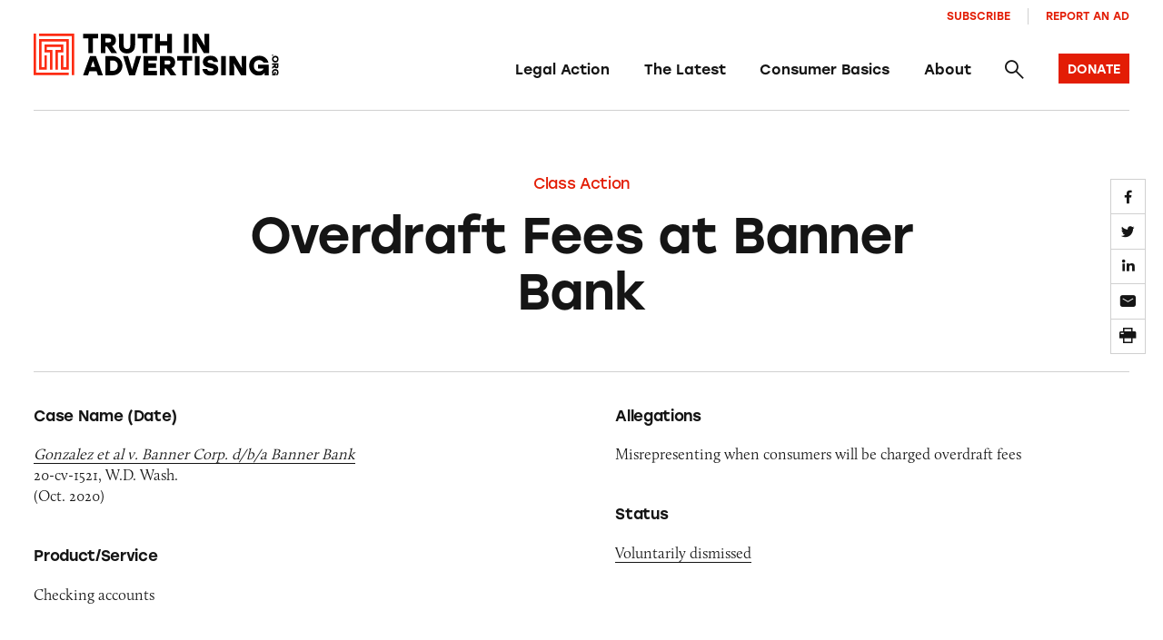

--- FILE ---
content_type: text/html; charset=utf-8
request_url: https://www.google.com/recaptcha/enterprise/anchor?ar=1&k=6Lfd6rYqAAAAAJVxraK8H2UoRn38H-_QD4HSX_uv&co=aHR0cHM6Ly90cnV0aGluYWR2ZXJ0aXNpbmcub3JnOjQ0Mw..&hl=en&v=PoyoqOPhxBO7pBk68S4YbpHZ&size=invisible&anchor-ms=20000&execute-ms=30000&cb=s6vmtiadbjg1
body_size: 48501
content:
<!DOCTYPE HTML><html dir="ltr" lang="en"><head><meta http-equiv="Content-Type" content="text/html; charset=UTF-8">
<meta http-equiv="X-UA-Compatible" content="IE=edge">
<title>reCAPTCHA</title>
<style type="text/css">
/* cyrillic-ext */
@font-face {
  font-family: 'Roboto';
  font-style: normal;
  font-weight: 400;
  font-stretch: 100%;
  src: url(//fonts.gstatic.com/s/roboto/v48/KFO7CnqEu92Fr1ME7kSn66aGLdTylUAMa3GUBHMdazTgWw.woff2) format('woff2');
  unicode-range: U+0460-052F, U+1C80-1C8A, U+20B4, U+2DE0-2DFF, U+A640-A69F, U+FE2E-FE2F;
}
/* cyrillic */
@font-face {
  font-family: 'Roboto';
  font-style: normal;
  font-weight: 400;
  font-stretch: 100%;
  src: url(//fonts.gstatic.com/s/roboto/v48/KFO7CnqEu92Fr1ME7kSn66aGLdTylUAMa3iUBHMdazTgWw.woff2) format('woff2');
  unicode-range: U+0301, U+0400-045F, U+0490-0491, U+04B0-04B1, U+2116;
}
/* greek-ext */
@font-face {
  font-family: 'Roboto';
  font-style: normal;
  font-weight: 400;
  font-stretch: 100%;
  src: url(//fonts.gstatic.com/s/roboto/v48/KFO7CnqEu92Fr1ME7kSn66aGLdTylUAMa3CUBHMdazTgWw.woff2) format('woff2');
  unicode-range: U+1F00-1FFF;
}
/* greek */
@font-face {
  font-family: 'Roboto';
  font-style: normal;
  font-weight: 400;
  font-stretch: 100%;
  src: url(//fonts.gstatic.com/s/roboto/v48/KFO7CnqEu92Fr1ME7kSn66aGLdTylUAMa3-UBHMdazTgWw.woff2) format('woff2');
  unicode-range: U+0370-0377, U+037A-037F, U+0384-038A, U+038C, U+038E-03A1, U+03A3-03FF;
}
/* math */
@font-face {
  font-family: 'Roboto';
  font-style: normal;
  font-weight: 400;
  font-stretch: 100%;
  src: url(//fonts.gstatic.com/s/roboto/v48/KFO7CnqEu92Fr1ME7kSn66aGLdTylUAMawCUBHMdazTgWw.woff2) format('woff2');
  unicode-range: U+0302-0303, U+0305, U+0307-0308, U+0310, U+0312, U+0315, U+031A, U+0326-0327, U+032C, U+032F-0330, U+0332-0333, U+0338, U+033A, U+0346, U+034D, U+0391-03A1, U+03A3-03A9, U+03B1-03C9, U+03D1, U+03D5-03D6, U+03F0-03F1, U+03F4-03F5, U+2016-2017, U+2034-2038, U+203C, U+2040, U+2043, U+2047, U+2050, U+2057, U+205F, U+2070-2071, U+2074-208E, U+2090-209C, U+20D0-20DC, U+20E1, U+20E5-20EF, U+2100-2112, U+2114-2115, U+2117-2121, U+2123-214F, U+2190, U+2192, U+2194-21AE, U+21B0-21E5, U+21F1-21F2, U+21F4-2211, U+2213-2214, U+2216-22FF, U+2308-230B, U+2310, U+2319, U+231C-2321, U+2336-237A, U+237C, U+2395, U+239B-23B7, U+23D0, U+23DC-23E1, U+2474-2475, U+25AF, U+25B3, U+25B7, U+25BD, U+25C1, U+25CA, U+25CC, U+25FB, U+266D-266F, U+27C0-27FF, U+2900-2AFF, U+2B0E-2B11, U+2B30-2B4C, U+2BFE, U+3030, U+FF5B, U+FF5D, U+1D400-1D7FF, U+1EE00-1EEFF;
}
/* symbols */
@font-face {
  font-family: 'Roboto';
  font-style: normal;
  font-weight: 400;
  font-stretch: 100%;
  src: url(//fonts.gstatic.com/s/roboto/v48/KFO7CnqEu92Fr1ME7kSn66aGLdTylUAMaxKUBHMdazTgWw.woff2) format('woff2');
  unicode-range: U+0001-000C, U+000E-001F, U+007F-009F, U+20DD-20E0, U+20E2-20E4, U+2150-218F, U+2190, U+2192, U+2194-2199, U+21AF, U+21E6-21F0, U+21F3, U+2218-2219, U+2299, U+22C4-22C6, U+2300-243F, U+2440-244A, U+2460-24FF, U+25A0-27BF, U+2800-28FF, U+2921-2922, U+2981, U+29BF, U+29EB, U+2B00-2BFF, U+4DC0-4DFF, U+FFF9-FFFB, U+10140-1018E, U+10190-1019C, U+101A0, U+101D0-101FD, U+102E0-102FB, U+10E60-10E7E, U+1D2C0-1D2D3, U+1D2E0-1D37F, U+1F000-1F0FF, U+1F100-1F1AD, U+1F1E6-1F1FF, U+1F30D-1F30F, U+1F315, U+1F31C, U+1F31E, U+1F320-1F32C, U+1F336, U+1F378, U+1F37D, U+1F382, U+1F393-1F39F, U+1F3A7-1F3A8, U+1F3AC-1F3AF, U+1F3C2, U+1F3C4-1F3C6, U+1F3CA-1F3CE, U+1F3D4-1F3E0, U+1F3ED, U+1F3F1-1F3F3, U+1F3F5-1F3F7, U+1F408, U+1F415, U+1F41F, U+1F426, U+1F43F, U+1F441-1F442, U+1F444, U+1F446-1F449, U+1F44C-1F44E, U+1F453, U+1F46A, U+1F47D, U+1F4A3, U+1F4B0, U+1F4B3, U+1F4B9, U+1F4BB, U+1F4BF, U+1F4C8-1F4CB, U+1F4D6, U+1F4DA, U+1F4DF, U+1F4E3-1F4E6, U+1F4EA-1F4ED, U+1F4F7, U+1F4F9-1F4FB, U+1F4FD-1F4FE, U+1F503, U+1F507-1F50B, U+1F50D, U+1F512-1F513, U+1F53E-1F54A, U+1F54F-1F5FA, U+1F610, U+1F650-1F67F, U+1F687, U+1F68D, U+1F691, U+1F694, U+1F698, U+1F6AD, U+1F6B2, U+1F6B9-1F6BA, U+1F6BC, U+1F6C6-1F6CF, U+1F6D3-1F6D7, U+1F6E0-1F6EA, U+1F6F0-1F6F3, U+1F6F7-1F6FC, U+1F700-1F7FF, U+1F800-1F80B, U+1F810-1F847, U+1F850-1F859, U+1F860-1F887, U+1F890-1F8AD, U+1F8B0-1F8BB, U+1F8C0-1F8C1, U+1F900-1F90B, U+1F93B, U+1F946, U+1F984, U+1F996, U+1F9E9, U+1FA00-1FA6F, U+1FA70-1FA7C, U+1FA80-1FA89, U+1FA8F-1FAC6, U+1FACE-1FADC, U+1FADF-1FAE9, U+1FAF0-1FAF8, U+1FB00-1FBFF;
}
/* vietnamese */
@font-face {
  font-family: 'Roboto';
  font-style: normal;
  font-weight: 400;
  font-stretch: 100%;
  src: url(//fonts.gstatic.com/s/roboto/v48/KFO7CnqEu92Fr1ME7kSn66aGLdTylUAMa3OUBHMdazTgWw.woff2) format('woff2');
  unicode-range: U+0102-0103, U+0110-0111, U+0128-0129, U+0168-0169, U+01A0-01A1, U+01AF-01B0, U+0300-0301, U+0303-0304, U+0308-0309, U+0323, U+0329, U+1EA0-1EF9, U+20AB;
}
/* latin-ext */
@font-face {
  font-family: 'Roboto';
  font-style: normal;
  font-weight: 400;
  font-stretch: 100%;
  src: url(//fonts.gstatic.com/s/roboto/v48/KFO7CnqEu92Fr1ME7kSn66aGLdTylUAMa3KUBHMdazTgWw.woff2) format('woff2');
  unicode-range: U+0100-02BA, U+02BD-02C5, U+02C7-02CC, U+02CE-02D7, U+02DD-02FF, U+0304, U+0308, U+0329, U+1D00-1DBF, U+1E00-1E9F, U+1EF2-1EFF, U+2020, U+20A0-20AB, U+20AD-20C0, U+2113, U+2C60-2C7F, U+A720-A7FF;
}
/* latin */
@font-face {
  font-family: 'Roboto';
  font-style: normal;
  font-weight: 400;
  font-stretch: 100%;
  src: url(//fonts.gstatic.com/s/roboto/v48/KFO7CnqEu92Fr1ME7kSn66aGLdTylUAMa3yUBHMdazQ.woff2) format('woff2');
  unicode-range: U+0000-00FF, U+0131, U+0152-0153, U+02BB-02BC, U+02C6, U+02DA, U+02DC, U+0304, U+0308, U+0329, U+2000-206F, U+20AC, U+2122, U+2191, U+2193, U+2212, U+2215, U+FEFF, U+FFFD;
}
/* cyrillic-ext */
@font-face {
  font-family: 'Roboto';
  font-style: normal;
  font-weight: 500;
  font-stretch: 100%;
  src: url(//fonts.gstatic.com/s/roboto/v48/KFO7CnqEu92Fr1ME7kSn66aGLdTylUAMa3GUBHMdazTgWw.woff2) format('woff2');
  unicode-range: U+0460-052F, U+1C80-1C8A, U+20B4, U+2DE0-2DFF, U+A640-A69F, U+FE2E-FE2F;
}
/* cyrillic */
@font-face {
  font-family: 'Roboto';
  font-style: normal;
  font-weight: 500;
  font-stretch: 100%;
  src: url(//fonts.gstatic.com/s/roboto/v48/KFO7CnqEu92Fr1ME7kSn66aGLdTylUAMa3iUBHMdazTgWw.woff2) format('woff2');
  unicode-range: U+0301, U+0400-045F, U+0490-0491, U+04B0-04B1, U+2116;
}
/* greek-ext */
@font-face {
  font-family: 'Roboto';
  font-style: normal;
  font-weight: 500;
  font-stretch: 100%;
  src: url(//fonts.gstatic.com/s/roboto/v48/KFO7CnqEu92Fr1ME7kSn66aGLdTylUAMa3CUBHMdazTgWw.woff2) format('woff2');
  unicode-range: U+1F00-1FFF;
}
/* greek */
@font-face {
  font-family: 'Roboto';
  font-style: normal;
  font-weight: 500;
  font-stretch: 100%;
  src: url(//fonts.gstatic.com/s/roboto/v48/KFO7CnqEu92Fr1ME7kSn66aGLdTylUAMa3-UBHMdazTgWw.woff2) format('woff2');
  unicode-range: U+0370-0377, U+037A-037F, U+0384-038A, U+038C, U+038E-03A1, U+03A3-03FF;
}
/* math */
@font-face {
  font-family: 'Roboto';
  font-style: normal;
  font-weight: 500;
  font-stretch: 100%;
  src: url(//fonts.gstatic.com/s/roboto/v48/KFO7CnqEu92Fr1ME7kSn66aGLdTylUAMawCUBHMdazTgWw.woff2) format('woff2');
  unicode-range: U+0302-0303, U+0305, U+0307-0308, U+0310, U+0312, U+0315, U+031A, U+0326-0327, U+032C, U+032F-0330, U+0332-0333, U+0338, U+033A, U+0346, U+034D, U+0391-03A1, U+03A3-03A9, U+03B1-03C9, U+03D1, U+03D5-03D6, U+03F0-03F1, U+03F4-03F5, U+2016-2017, U+2034-2038, U+203C, U+2040, U+2043, U+2047, U+2050, U+2057, U+205F, U+2070-2071, U+2074-208E, U+2090-209C, U+20D0-20DC, U+20E1, U+20E5-20EF, U+2100-2112, U+2114-2115, U+2117-2121, U+2123-214F, U+2190, U+2192, U+2194-21AE, U+21B0-21E5, U+21F1-21F2, U+21F4-2211, U+2213-2214, U+2216-22FF, U+2308-230B, U+2310, U+2319, U+231C-2321, U+2336-237A, U+237C, U+2395, U+239B-23B7, U+23D0, U+23DC-23E1, U+2474-2475, U+25AF, U+25B3, U+25B7, U+25BD, U+25C1, U+25CA, U+25CC, U+25FB, U+266D-266F, U+27C0-27FF, U+2900-2AFF, U+2B0E-2B11, U+2B30-2B4C, U+2BFE, U+3030, U+FF5B, U+FF5D, U+1D400-1D7FF, U+1EE00-1EEFF;
}
/* symbols */
@font-face {
  font-family: 'Roboto';
  font-style: normal;
  font-weight: 500;
  font-stretch: 100%;
  src: url(//fonts.gstatic.com/s/roboto/v48/KFO7CnqEu92Fr1ME7kSn66aGLdTylUAMaxKUBHMdazTgWw.woff2) format('woff2');
  unicode-range: U+0001-000C, U+000E-001F, U+007F-009F, U+20DD-20E0, U+20E2-20E4, U+2150-218F, U+2190, U+2192, U+2194-2199, U+21AF, U+21E6-21F0, U+21F3, U+2218-2219, U+2299, U+22C4-22C6, U+2300-243F, U+2440-244A, U+2460-24FF, U+25A0-27BF, U+2800-28FF, U+2921-2922, U+2981, U+29BF, U+29EB, U+2B00-2BFF, U+4DC0-4DFF, U+FFF9-FFFB, U+10140-1018E, U+10190-1019C, U+101A0, U+101D0-101FD, U+102E0-102FB, U+10E60-10E7E, U+1D2C0-1D2D3, U+1D2E0-1D37F, U+1F000-1F0FF, U+1F100-1F1AD, U+1F1E6-1F1FF, U+1F30D-1F30F, U+1F315, U+1F31C, U+1F31E, U+1F320-1F32C, U+1F336, U+1F378, U+1F37D, U+1F382, U+1F393-1F39F, U+1F3A7-1F3A8, U+1F3AC-1F3AF, U+1F3C2, U+1F3C4-1F3C6, U+1F3CA-1F3CE, U+1F3D4-1F3E0, U+1F3ED, U+1F3F1-1F3F3, U+1F3F5-1F3F7, U+1F408, U+1F415, U+1F41F, U+1F426, U+1F43F, U+1F441-1F442, U+1F444, U+1F446-1F449, U+1F44C-1F44E, U+1F453, U+1F46A, U+1F47D, U+1F4A3, U+1F4B0, U+1F4B3, U+1F4B9, U+1F4BB, U+1F4BF, U+1F4C8-1F4CB, U+1F4D6, U+1F4DA, U+1F4DF, U+1F4E3-1F4E6, U+1F4EA-1F4ED, U+1F4F7, U+1F4F9-1F4FB, U+1F4FD-1F4FE, U+1F503, U+1F507-1F50B, U+1F50D, U+1F512-1F513, U+1F53E-1F54A, U+1F54F-1F5FA, U+1F610, U+1F650-1F67F, U+1F687, U+1F68D, U+1F691, U+1F694, U+1F698, U+1F6AD, U+1F6B2, U+1F6B9-1F6BA, U+1F6BC, U+1F6C6-1F6CF, U+1F6D3-1F6D7, U+1F6E0-1F6EA, U+1F6F0-1F6F3, U+1F6F7-1F6FC, U+1F700-1F7FF, U+1F800-1F80B, U+1F810-1F847, U+1F850-1F859, U+1F860-1F887, U+1F890-1F8AD, U+1F8B0-1F8BB, U+1F8C0-1F8C1, U+1F900-1F90B, U+1F93B, U+1F946, U+1F984, U+1F996, U+1F9E9, U+1FA00-1FA6F, U+1FA70-1FA7C, U+1FA80-1FA89, U+1FA8F-1FAC6, U+1FACE-1FADC, U+1FADF-1FAE9, U+1FAF0-1FAF8, U+1FB00-1FBFF;
}
/* vietnamese */
@font-face {
  font-family: 'Roboto';
  font-style: normal;
  font-weight: 500;
  font-stretch: 100%;
  src: url(//fonts.gstatic.com/s/roboto/v48/KFO7CnqEu92Fr1ME7kSn66aGLdTylUAMa3OUBHMdazTgWw.woff2) format('woff2');
  unicode-range: U+0102-0103, U+0110-0111, U+0128-0129, U+0168-0169, U+01A0-01A1, U+01AF-01B0, U+0300-0301, U+0303-0304, U+0308-0309, U+0323, U+0329, U+1EA0-1EF9, U+20AB;
}
/* latin-ext */
@font-face {
  font-family: 'Roboto';
  font-style: normal;
  font-weight: 500;
  font-stretch: 100%;
  src: url(//fonts.gstatic.com/s/roboto/v48/KFO7CnqEu92Fr1ME7kSn66aGLdTylUAMa3KUBHMdazTgWw.woff2) format('woff2');
  unicode-range: U+0100-02BA, U+02BD-02C5, U+02C7-02CC, U+02CE-02D7, U+02DD-02FF, U+0304, U+0308, U+0329, U+1D00-1DBF, U+1E00-1E9F, U+1EF2-1EFF, U+2020, U+20A0-20AB, U+20AD-20C0, U+2113, U+2C60-2C7F, U+A720-A7FF;
}
/* latin */
@font-face {
  font-family: 'Roboto';
  font-style: normal;
  font-weight: 500;
  font-stretch: 100%;
  src: url(//fonts.gstatic.com/s/roboto/v48/KFO7CnqEu92Fr1ME7kSn66aGLdTylUAMa3yUBHMdazQ.woff2) format('woff2');
  unicode-range: U+0000-00FF, U+0131, U+0152-0153, U+02BB-02BC, U+02C6, U+02DA, U+02DC, U+0304, U+0308, U+0329, U+2000-206F, U+20AC, U+2122, U+2191, U+2193, U+2212, U+2215, U+FEFF, U+FFFD;
}
/* cyrillic-ext */
@font-face {
  font-family: 'Roboto';
  font-style: normal;
  font-weight: 900;
  font-stretch: 100%;
  src: url(//fonts.gstatic.com/s/roboto/v48/KFO7CnqEu92Fr1ME7kSn66aGLdTylUAMa3GUBHMdazTgWw.woff2) format('woff2');
  unicode-range: U+0460-052F, U+1C80-1C8A, U+20B4, U+2DE0-2DFF, U+A640-A69F, U+FE2E-FE2F;
}
/* cyrillic */
@font-face {
  font-family: 'Roboto';
  font-style: normal;
  font-weight: 900;
  font-stretch: 100%;
  src: url(//fonts.gstatic.com/s/roboto/v48/KFO7CnqEu92Fr1ME7kSn66aGLdTylUAMa3iUBHMdazTgWw.woff2) format('woff2');
  unicode-range: U+0301, U+0400-045F, U+0490-0491, U+04B0-04B1, U+2116;
}
/* greek-ext */
@font-face {
  font-family: 'Roboto';
  font-style: normal;
  font-weight: 900;
  font-stretch: 100%;
  src: url(//fonts.gstatic.com/s/roboto/v48/KFO7CnqEu92Fr1ME7kSn66aGLdTylUAMa3CUBHMdazTgWw.woff2) format('woff2');
  unicode-range: U+1F00-1FFF;
}
/* greek */
@font-face {
  font-family: 'Roboto';
  font-style: normal;
  font-weight: 900;
  font-stretch: 100%;
  src: url(//fonts.gstatic.com/s/roboto/v48/KFO7CnqEu92Fr1ME7kSn66aGLdTylUAMa3-UBHMdazTgWw.woff2) format('woff2');
  unicode-range: U+0370-0377, U+037A-037F, U+0384-038A, U+038C, U+038E-03A1, U+03A3-03FF;
}
/* math */
@font-face {
  font-family: 'Roboto';
  font-style: normal;
  font-weight: 900;
  font-stretch: 100%;
  src: url(//fonts.gstatic.com/s/roboto/v48/KFO7CnqEu92Fr1ME7kSn66aGLdTylUAMawCUBHMdazTgWw.woff2) format('woff2');
  unicode-range: U+0302-0303, U+0305, U+0307-0308, U+0310, U+0312, U+0315, U+031A, U+0326-0327, U+032C, U+032F-0330, U+0332-0333, U+0338, U+033A, U+0346, U+034D, U+0391-03A1, U+03A3-03A9, U+03B1-03C9, U+03D1, U+03D5-03D6, U+03F0-03F1, U+03F4-03F5, U+2016-2017, U+2034-2038, U+203C, U+2040, U+2043, U+2047, U+2050, U+2057, U+205F, U+2070-2071, U+2074-208E, U+2090-209C, U+20D0-20DC, U+20E1, U+20E5-20EF, U+2100-2112, U+2114-2115, U+2117-2121, U+2123-214F, U+2190, U+2192, U+2194-21AE, U+21B0-21E5, U+21F1-21F2, U+21F4-2211, U+2213-2214, U+2216-22FF, U+2308-230B, U+2310, U+2319, U+231C-2321, U+2336-237A, U+237C, U+2395, U+239B-23B7, U+23D0, U+23DC-23E1, U+2474-2475, U+25AF, U+25B3, U+25B7, U+25BD, U+25C1, U+25CA, U+25CC, U+25FB, U+266D-266F, U+27C0-27FF, U+2900-2AFF, U+2B0E-2B11, U+2B30-2B4C, U+2BFE, U+3030, U+FF5B, U+FF5D, U+1D400-1D7FF, U+1EE00-1EEFF;
}
/* symbols */
@font-face {
  font-family: 'Roboto';
  font-style: normal;
  font-weight: 900;
  font-stretch: 100%;
  src: url(//fonts.gstatic.com/s/roboto/v48/KFO7CnqEu92Fr1ME7kSn66aGLdTylUAMaxKUBHMdazTgWw.woff2) format('woff2');
  unicode-range: U+0001-000C, U+000E-001F, U+007F-009F, U+20DD-20E0, U+20E2-20E4, U+2150-218F, U+2190, U+2192, U+2194-2199, U+21AF, U+21E6-21F0, U+21F3, U+2218-2219, U+2299, U+22C4-22C6, U+2300-243F, U+2440-244A, U+2460-24FF, U+25A0-27BF, U+2800-28FF, U+2921-2922, U+2981, U+29BF, U+29EB, U+2B00-2BFF, U+4DC0-4DFF, U+FFF9-FFFB, U+10140-1018E, U+10190-1019C, U+101A0, U+101D0-101FD, U+102E0-102FB, U+10E60-10E7E, U+1D2C0-1D2D3, U+1D2E0-1D37F, U+1F000-1F0FF, U+1F100-1F1AD, U+1F1E6-1F1FF, U+1F30D-1F30F, U+1F315, U+1F31C, U+1F31E, U+1F320-1F32C, U+1F336, U+1F378, U+1F37D, U+1F382, U+1F393-1F39F, U+1F3A7-1F3A8, U+1F3AC-1F3AF, U+1F3C2, U+1F3C4-1F3C6, U+1F3CA-1F3CE, U+1F3D4-1F3E0, U+1F3ED, U+1F3F1-1F3F3, U+1F3F5-1F3F7, U+1F408, U+1F415, U+1F41F, U+1F426, U+1F43F, U+1F441-1F442, U+1F444, U+1F446-1F449, U+1F44C-1F44E, U+1F453, U+1F46A, U+1F47D, U+1F4A3, U+1F4B0, U+1F4B3, U+1F4B9, U+1F4BB, U+1F4BF, U+1F4C8-1F4CB, U+1F4D6, U+1F4DA, U+1F4DF, U+1F4E3-1F4E6, U+1F4EA-1F4ED, U+1F4F7, U+1F4F9-1F4FB, U+1F4FD-1F4FE, U+1F503, U+1F507-1F50B, U+1F50D, U+1F512-1F513, U+1F53E-1F54A, U+1F54F-1F5FA, U+1F610, U+1F650-1F67F, U+1F687, U+1F68D, U+1F691, U+1F694, U+1F698, U+1F6AD, U+1F6B2, U+1F6B9-1F6BA, U+1F6BC, U+1F6C6-1F6CF, U+1F6D3-1F6D7, U+1F6E0-1F6EA, U+1F6F0-1F6F3, U+1F6F7-1F6FC, U+1F700-1F7FF, U+1F800-1F80B, U+1F810-1F847, U+1F850-1F859, U+1F860-1F887, U+1F890-1F8AD, U+1F8B0-1F8BB, U+1F8C0-1F8C1, U+1F900-1F90B, U+1F93B, U+1F946, U+1F984, U+1F996, U+1F9E9, U+1FA00-1FA6F, U+1FA70-1FA7C, U+1FA80-1FA89, U+1FA8F-1FAC6, U+1FACE-1FADC, U+1FADF-1FAE9, U+1FAF0-1FAF8, U+1FB00-1FBFF;
}
/* vietnamese */
@font-face {
  font-family: 'Roboto';
  font-style: normal;
  font-weight: 900;
  font-stretch: 100%;
  src: url(//fonts.gstatic.com/s/roboto/v48/KFO7CnqEu92Fr1ME7kSn66aGLdTylUAMa3OUBHMdazTgWw.woff2) format('woff2');
  unicode-range: U+0102-0103, U+0110-0111, U+0128-0129, U+0168-0169, U+01A0-01A1, U+01AF-01B0, U+0300-0301, U+0303-0304, U+0308-0309, U+0323, U+0329, U+1EA0-1EF9, U+20AB;
}
/* latin-ext */
@font-face {
  font-family: 'Roboto';
  font-style: normal;
  font-weight: 900;
  font-stretch: 100%;
  src: url(//fonts.gstatic.com/s/roboto/v48/KFO7CnqEu92Fr1ME7kSn66aGLdTylUAMa3KUBHMdazTgWw.woff2) format('woff2');
  unicode-range: U+0100-02BA, U+02BD-02C5, U+02C7-02CC, U+02CE-02D7, U+02DD-02FF, U+0304, U+0308, U+0329, U+1D00-1DBF, U+1E00-1E9F, U+1EF2-1EFF, U+2020, U+20A0-20AB, U+20AD-20C0, U+2113, U+2C60-2C7F, U+A720-A7FF;
}
/* latin */
@font-face {
  font-family: 'Roboto';
  font-style: normal;
  font-weight: 900;
  font-stretch: 100%;
  src: url(//fonts.gstatic.com/s/roboto/v48/KFO7CnqEu92Fr1ME7kSn66aGLdTylUAMa3yUBHMdazQ.woff2) format('woff2');
  unicode-range: U+0000-00FF, U+0131, U+0152-0153, U+02BB-02BC, U+02C6, U+02DA, U+02DC, U+0304, U+0308, U+0329, U+2000-206F, U+20AC, U+2122, U+2191, U+2193, U+2212, U+2215, U+FEFF, U+FFFD;
}

</style>
<link rel="stylesheet" type="text/css" href="https://www.gstatic.com/recaptcha/releases/PoyoqOPhxBO7pBk68S4YbpHZ/styles__ltr.css">
<script nonce="A8Iqj6QWnE8YIulFKbKHMw" type="text/javascript">window['__recaptcha_api'] = 'https://www.google.com/recaptcha/enterprise/';</script>
<script type="text/javascript" src="https://www.gstatic.com/recaptcha/releases/PoyoqOPhxBO7pBk68S4YbpHZ/recaptcha__en.js" nonce="A8Iqj6QWnE8YIulFKbKHMw">
      
    </script></head>
<body><div id="rc-anchor-alert" class="rc-anchor-alert"></div>
<input type="hidden" id="recaptcha-token" value="[base64]">
<script type="text/javascript" nonce="A8Iqj6QWnE8YIulFKbKHMw">
      recaptcha.anchor.Main.init("[\x22ainput\x22,[\x22bgdata\x22,\x22\x22,\[base64]/[base64]/[base64]/ZyhXLGgpOnEoW04sMjEsbF0sVywwKSxoKSxmYWxzZSxmYWxzZSl9Y2F0Y2goayl7RygzNTgsVyk/[base64]/[base64]/[base64]/[base64]/[base64]/[base64]/[base64]/bmV3IEJbT10oRFswXSk6dz09Mj9uZXcgQltPXShEWzBdLERbMV0pOnc9PTM/bmV3IEJbT10oRFswXSxEWzFdLERbMl0pOnc9PTQ/[base64]/[base64]/[base64]/[base64]/[base64]\\u003d\x22,\[base64]\\u003d\x22,\[base64]/Cs8OlK8KSRcKUw7wBQ8Okw5XDt8O0w7ZScsKfw7PDpRhoecK9wqDCmlrCoMKQWVleZ8ORE8KUw4t7NMKJwpojeWoiw7sLwoc7w4/CgAbDrMKXO2c4woUnw6IfwogVw7dFNsKhYcK+RcOgwo4+w5ocwo3DpG9Iwpxrw7nCjjHCnDYmVAtuw6VdLsKFwo7CusO6wp7DmsKQw7U3wolWw5J+w6kpw5LCgHzCnMKKJsK8TWlvScK+wpZvScOMMgpSWMOSYQrCiwwEwoV6UMKtDGTCoSfCk8KqAcOvw4LDjGbDug/Djh13E8Oxw5bCjWJbWFPCuMKFKMKrw4Quw7Vxw47CtsKQHl0ZE2l5N8KWVsORNsO2R8ONaC1vKwV0wok6F8KabcKFbcOgwpvDp8O6w6EkwqnChAgyw7gcw4XCncK/TMKXHHAswpjCtSEoZUFKWhIww49QdMOnw63DoyfDlG/Cql8oC8OvO8KBw4DDuMKpVi/DpcKKUl7Dg8OPFMOpHj4/BsOQwpDDosKKwrrCvnDDicOtDcKHw5vDoMKpb8K8G8K2w6V0E3MWw4bCoEHCq8O/eVbDnXDCpX49w73DgC1BBsKvwozCo1rCsw5rw4orwrPCh3rCkwLDhVXDrMKOBsOPw49RfsOBKUjDtMOlw6/DrHgsBsOQworDlUjCjn17OcKHYn7DqsKJfCfCvSzDiMKzK8O6wqR0Hz3CuxjCpCpLw7fDqEXDmMOvwoYQHxJbWgx1KB4DP8Oew4spd3jDl8OFw6rDssOTw6LDpV/DvMKPw6TDvMOAw70/[base64]/w5jChMKQw5hZwqh6YVMKw7jDm2cdaMKNWsKRA8O0w6YKAR3Clk5jDGdTwr/CiMKxw7RbRcKSIghjIh9nesObSxATOMO3T8OlO2UAa8Oow4TDpsOWwqjCgMKHSU/DrcK/[base64]/DssK+CjE9I8OIfcKmW8KAw4xLw6EcdBfDklV6W8KkwoAzwr3DnyXCulDDhhrCp8OewqjCkMOhOSw4dsORw4zDvsOrw43Ci8OENW7CslPDm8OXWsKfw5lbw6TCpMKcwptWw6EOXHdXw5/[base64]/wpUvwqXDn8O4wqXCqSELXcO1csKkQBhdcRvDjjzCm8KFwqPDlgsvw4zDh8K6K8KRF8Ojf8KlwpvCqkzDtcKZw6NBw49NwpfCmBjCjBYeLsOEw4/ClMKZwo04RMOpworCpsOCDznDly3DqxLDl3kfVmLDocO9wqN+DkDDrXlbNVgkwqNOw5fChw1pT8OYw6JEW8K9Y2QQw7wkNsKqw60GwrlRMWNcYsO1wroFVEjDrcKyJsK/w4sDOcOPwqsOVGrDrVHCszjDrE7Ds0FYw7ABecOPwr8Yw7spTWvCgcOPFcK8w5XDk13Dsyt8wrXDjETDulzChsO1w7DCsx4XeW/DlcO7wrNGwrlXIMK8aGbCksKNwpbDrjVIIi7DnMOew5xYPnzDssOAwoldw5bDpMOwWVRaWsKxw7FIwrHDgcOYOMKSw53ClsKEw4lKdmdzwrrCsxnCh8OcwoLDvcKnKsO+woDCsRYww5XDsEsCwqbDjikJwoorwrvDtEcawqA/w4/CrsOCaDHDsBzCjC/[base64]/F8KIYRzCv8OUwqdbasOqX8OKw7DCkjnCkMKcXMKsw5U9wqFhBCc5w5wUwoYzIsKob8OpVmhiwqfDp8OuwqLCv8OlJMOGw7PDvsO0ZsKEX2jDnC/CoR/Dp1bCq8O7w7rClMKIw6zDlxMdGDIhbsKnw4HCmwwQwqUffC/[base64]/ImbDnhtvwp15wo4wFsOsf8Kew5TDsA1pFsOaQDnCosKnwoPCqMODwozDkcOEwonDtRzCrMKLOMOAwqMOw7/DnEjDhgfDtg8tw5lMEMO8EmjDm8Kpw41jZsKPFGjClRYyw5nDqcOtTMK3wplYBMO/w6dadMOcw6MSNsKJMcOJQSNww4jDnX3DjcOsM8Owwr3DpsOGw5tYw4/CkzXCssOMw43DhXrDvMKuwrw1wpjDhglfw61wGkrDtsKZwqLDvSope8O+ZsO0cRBYDRrCk8Ktw4PCnsKWwpBEw5LDvsOIX2U+wq7CkznChMKYw6oOKcKMwrHDt8KbEwzDj8KUay7DnAgFwqXCuxMIw7ITwrYOw49/w4HDncKVRMK1w6V0MwswR8Ktw5sIwqBNcBkHRSnDk2vCtCtWw5PDhRhtSF0Zw7gRw5LDlcOGccKQwpfClcKmAMO2FcO7w4wbwq/[base64]/[base64]/DqMK1wqR9wrrDvGFCwr7CqDJuHcKVVcOjdVDCqk7DoMK3GcKdwqTDosODMsKDS8K1aRgiw7IvwqPCqiRRW8OVwoIQw5vCscK8H3PDj8OnwpFRAHvCvAthwq3Cm3HDscO6AsObeMOCfMOvLxPDum0FOcKndMODwp7Dn2RuMsKSwqZ7CV/CksOawozDvcOuPWdWwqzCuX/DuDk9w6gmw7cdwqrCkDUVw4IdwrRRwqfCm8KGwrEeDiZ+Y0MgOyfConbCtcOKwqhIw5tTVsOdwrZnShRIw4dAw7DChcKowoRENVDDjMK6B8OkR8KCw6jDm8OvB2rCtisJP8OGecOLw5DDuVsqEns9BcOJBMK7XsKGw5hgwofCgMOSHDrDg8OTw5kSwrk9w4/CoBo9w54ZWyUzw6HCnVoaDF0ewrvDv1EXeWPDvMO/RTLDmMO1wpI4w69SWMOVSj9JTMOjMXR/w6dXwroMw5zCkcK2w4IjLHlhwq58LcOHwp7ChFM+VB1+w7kVDCnCgMKVwpx3woIqwqfDhsKYw48fwpRvwprDicOEw5HCslLDhsKEeDJtMVNpwrsEwpBzQcOvw5vDj1cgBRDDlMKlwoJawpQMPMK0w4IyYi3ChQtzwpJywrzCtwfDowgdw6jDinHCux/CqcONw6o8FwwCw7Z7GsKhYsOaw7bCikbCphnCuBnDq8Ofw7bDtMK/fsOIK8O/w6NuwpM4IXhIOMKaH8ODwo0dUnhZG3UPZMKTNVdmcTHDmcKrwq0uwpYiJU/DoMOIUMOaFcKrw47DrMKKQi5LwrLDqT9WwothEsKGS8KewprCpmbCucK2dsK/w7N5TQHDjcOAw41Jw7Qxw4LCssOUbcK3QgxNZ8O+w7HCnMO/[base64]/w5rDknLDphx2wrkmw43ClF/[base64]/DkMO2wpHDpsKSayJ8A2zCmcOkR1HCjhUxwqAAw7VHHCrDocKEw6YNEk9kW8KCw4JgU8KDwp9LbmBVK3HDkFUXBsOywqdFw5HCpyLCosKAwpdjasK1Z2N2I3I5wqTDvcKMU8Kww4vCnzN+Y1XCrFcqwrpow5TCq29HUAlPwrDCpDovdnIkUcOBNsORw6wWw7/Dsi3DuFhrw7DDujs1wpfCvwEYEcO6wr5Sw73DhMOvw4XCsMKuPsO1w6/Du38Fwpt4w6tjOMKtH8KywrExRsKSwrwVwpRDSMOtw5chEm/Do8OUwosgw5JhSsO8HcOFwq3CosOZRE9MVCXCuyzDvSrClsKTfMOtwrbCk8KOAkgjJBfCjSoyDR5cKMKFw5kUwo07bUcfOMOqwqs2RcOhwr9/[base64]/CnRk5w5Jiw7zDocO8MMKgw6zDvMKTYMO/[base64]/CpALDqsOWbg/[base64]/DpcOWwrzCjUkpQ8OxFsKjw6IMw55FP8ONP17DjgABX8O9wolYwpsBH01iwq1Pdn3ClW/DqsOYw6YUTsO5dUHDvcKyw4PCoFnCtMOSw4XCu8OfQsOlC2XCgcKNw57CvjUpZknDv0PCghfCocK9UHVGWsKxFsOOLWwEMyk2w5p2aTfCqUFdKXdLCsOqfQjDisObwqHDjAIhIsOrFTrCvRLDs8KhA08Cw4NBM2/Dql8dw7TDnjTCl8KLfQvDtcOFw4oQNcOdK8O+akbCjh0uw5/DnAbCo8K6wq7DuMKlNF5jwrV7w4sYMsK3JsO6wpfCgmVQw7zDrDdqw5/DnXTCh1gjwqA+bsOMR8KewqI/[base64]/bE3CoAzDsGZZw4PDpMK/wrZAwqLDicOUWyksXcK9K8O4w6U1EsK/w5Z7VkwUw5fDmDUiSsKFaMOiO8KUwpkMV8Ozw4vDo3xWPhoARcKnHcKXw7o+NWLDnmkLdsONwrzDjl3DuxxRwo7DkSDCsMKWw7TDoxgDZ2R/[base64]/w4x9amxfw7NxPcOFXy0KeB7Cj8Kxw6wDU05hwqRdwpDChj/CrMOQw5jDuBxlGD8ZeEkbw4RHwrt4w4UnHcKMf8OUTMKiAn0GNSfCrn4GJsObYhUywqHCrQoswoLDsUrCuUTDmMKcwp/CmsOmPMOvZ8OhK1HCqHzDpsOBw6LDqcOhZCXCkMOadsKXwr7DrzHDhMKzbcK1MEAuahgYVMKbw6/CkA7CrMOADMKjw7HCvgfCkMOPwrk9w4Qyw6kSKcOQBSLDtsOww7LCjsOawqgxw5U8CTHCglE7HcOiw4PCsVLDgsOlUcOSX8KSw4tWw43DkVHDvGUFVcKkZMKYOQ1IQcKQZ8Oiw4dHBcOTVl/DocKdw5DCp8KPaGbDgnIPVsOdGnjDj8Orw6ddw7BtDxgrZMKCCsKbw6bCncOPw4XCj8OYw5/Cgz7DicKPw7h6PGPCiWnCkcKVbsOUw4zDuXkCw4XDnDQjwpjDjnrDjTcLccOkwpYAw6Zbw7fCocOuw7LClUF5WQ7DpMO5eG1Ie8OBw4sWECvCusOGwqfDqDFbw7N2QXYBwpAuw6bCvsKSwp85wpLCncOLwrdywoISw5BdCU3Dt04/[base64]/DtGQ6UMO1w6ohwrnDjsKVBMOmQ8KPw5/DlMOFV0tow6XDlcKLw41qw7rCqnPCnsOFw5RFwpQZw7zDosOPw5Y7QgfChTklwrgCwqrDncOAwrE6EnIOwqRlw6vDqyrCrMOlw5oGw7hpwpUkdMKIw6nDo39Ewr4XMksow4DDgXbCpRt2w78kw4/Chl7Ds0LDmsOIw5JYKcORwrfDqjoBAcO0w7ckw4NtWcKJSMKvw7dwLCYDwrsGw4ICLDNvw5QSw5RowrY0w7gACQRYHy5Kw48GBg45PsOWYFDDrVd/PEdjw5NNaMK9V27CoHTDoVlaX0HDu8K0wq9IVXDCp3LDlGTDt8OnJcONbMOywqRWO8KFacKjw7I7wr7DpgZlwrctGsOfwpPDl8OBGMOWf8OITCjCiMKtXMOQwpBpw7p4GVtCR8KKwrHDuW7DnmbCjFHDlsOYw7RrwqBJw5rDtSJ6C1Nrw6FnShrClR02Fw/ClwnCjGpbLzsuGF3CmcOoIsKFWMOEw4fCvhzDjcKfOMOmw4lNd8ORQVXCscKGIzhEHcOYUXrDvsO8ACfCkcKzwqzDgMOxOcO8EMOBRwJuAgfCjsO3Ox3CgcOAw5fCisOsfC/CoAQwMsKNOFrClMOdw7YiBcKPw7ZFJ8KfPcKWw7rDu8KuwovCjcOew58STMK6wrQaCTUgwpbChMKIJzRtZw9lwqkGwrlgXcK0YsKkw79bLcKGwoNuw6M/wqbCtH8Kw5l5w4NREWcPw6jCgHRCRsOdw4NUw5gzw5RST8O3w57DgcKJw7A9e8K6KUXClTDDtcKDw5vDrm/[base64]/[base64]/DmlsYw7bClsObdkQIVkXCksKTFcO9wqLDucKcBcK0w6kkbMOqUGbDn1HCr8KeQsOQwoDCscKCwrk1WXw8w45oXwjDkcOrwrptDBPDgirDr8KTwq9JAAZfw4nCpDF+woEjeBnDoMOUwoHCvExTwqdFwrDCpznDnyhMw5nDix7DqcKYw4waa8KWwo3CmWLDik/ClMKiwrIIXkYBw709wqcfV8O8BsOLwpjChwPDi0vCmMKYVgoxaMKJwozChcO4wrLDh8KWJz40dx3DhwvDlsK6XV0mUcKKe8OSw7LDhcO0MMKyw6QnVsKNwoddI8KUw6LDqwwlw6LDlsKhEMO0wrsIw5Nhw4/Cu8OnccK/wrRfw6vCq8OeKEHDrlgvw4HCmcObGTrCkGDDu8KLesK2fzrDiMKQNMOXIgxNwp0yOMO6bWExw5oXXyRbwrMawqJbV8KVLsOhw6ZtdHDDjFzCmDkXwqPDqMKpw5wSfsKLw5PDiwzDrTPCm0BDGsKHw5LCjD3CkcOKC8KmO8K/w58bwoxcPyZxAVHDjMOfFTLDj8OQwq3ChMKtGEYpRcKTw6YCwoTClnNeeC17wr46w6ErC0V2XcOTw7hPXlLCgGjCqicXwqfDjsO6w4YPwqbCmQp2w73Dv8K6ZMO/TWd/an4Rw57DjQXDpFtvfhDDncOBFMONw5ofwpxCF8Kuw6XDiQzDrkxww5IRWsOzcMKKw5LCkX5Mwp1RWiTCgsKew5bDgR7DlcKtw6IKw48eGAzCgmEeLkbCunnDp8KbBcO7cMK4wozCvsKhwpFIPMKfwocWZBfDvcK8MFfCgCRDLB3Dj8Oew4fCt8OIwrh/wq3Cu8KHw78Dw65Tw6AUw5LCtSxTw6IywpUWwq4cYMOvccKPbsKOwow8AMO4wol7S8KowqEawpVrw4Ajw7zCtMOuHsOKw4jDlD88wqF+w582SCJIw7/Cm8KYwrnDvAXCrcOBI8K+w6UHMcKbwpBpRSbCpsKbwoXCgjDDisKFLsKuw7vDjWLDisKQwowxwqnDkRxeYgUMb8OiwpYawoDCksKHdMOlwqjCl8Kgwp/CnMOKLCl/JMOPOMKwKls0EkfDsQ9awpBKT3rDusO7J8Oib8OYwqFCw6vChBZzw7TCocKZVsOOBAHDjsKnwpNkWRLCk8OoY015wqYiKcOZw6UTw4nCmkPCq1fCnV3DqsK1OMK7wpfDhQrDt8KFwpnDp1RbN8K4AMKBw4zDng/DkcKEZ8KXw7XClsKiBHl/wo/CllPDhAnDukhyAMOZMX8uGcKww6fDuMKge3DDuzHCiwLDtsKNw59Twr8EUcOkwq/DvMO9w7kIwoBJJ8KWMUp+w7QleHDCnsOmcMK7woTCo2w5ND7DpjPCtsKsw6LCtsOrwq/Dli99w7vDh3/[base64]/CqWvDmE/Dq8KEZcKiwpnCvw8IZVjCujfDo1LDlChKWDDCh8OOwqtVw5LDhMKXchDCsxVOK3bDqsKVwp/DpGbCrcOANyXDpsOgO3Rkw6VNw6TDv8K9SWDDtcOwKTsfWMKCEQXDhwfDhsOEHzLCqjlpB8OVwp/Dm8OnSsOyw6nCjCp1w7lww65hPx/CqMOecMKJwpcDY04gbmhsOsKCWy1Pb3zDpmJnNCpTwrLChQfDlcKWw7/[base64]/U8OZwrAMOjpPND3DmBMMwrvDgsO2IDnDssKPNxA8H8OPw77DoMOmwrXDmxvCs8OlcknDmMKhw4NLwqbCgBXChcOOBsOPw7MVYUIjwo3CpzZJSB7Di10CTBgyw7sGw6vCgsKDw6sQCyI9NGsJwp7Dm3PCnk8cDsK8OALDvMOxbirDpDTDr8KdRDt5e8OYw7PDg15vw4/[base64]/QMKwbsOywr7CpFLDr8KXKcOKK0LDjwLCjMO/w6DCrFJ3VcOSwqFRNS1FZ17CmFYTTcK6w6xowpcqW27CsXLCmk04wpZuw6PDmMOIw57DnMOhOH8HwpQEJcKFQVIdJSXCkExtRSRzwqIRSUYWWGA6RXZRGB8Gw7YQLXDCo8KkesObwrzDlSjDssOrBMOpcm1dwp/Dl8KBBjUvwrh0Q8OEw7fCjyHDvcKmVQTCo8K5w7/DtsO9w7EywrDCnsOHXmYywp/[base64]/CkMOiHMO0FsOyw55xasOsHsKkTMKuKMKnwrvCkgzDmRtaViTCpsKwFR7DqMOvw5XCrMKBQybDosOOaTRERgnCvHlHwqvDrsK1TMOdR8OEwrPCtAbCgFcGw6/DhcKIfyzDslh5aD7CshkFEgEUHHrCujVKwrQzw5oeeTQDwqY3M8OvW8KWN8KJwrrCjcKCw7zCvCTDgSEww65Rw7AEHCfCnw/Ctnw3VMOOw503fl/[base64]/DvcK9eW1zw6zCsRrCjyfDqsKMZRgJw63Co3UYw6/CqhkIZEzDvcOAwpcbworCi8Ouwpo6wr4RDsOOw7rCk03CnsKhwrfCrsOswr1Ow40XWAbDkg47w5Rhw5MwDCDCmTIfKMOtDjY1UinDtcKUwrnCtlHCpcOUw5t0HMKwLsKAwogMw5fDnMKyMcKswqEawpAQw45xL0nDjnkZwosgwpVswrfDlsOnP8OqwrLDiTN/w5gKRcK4ZH7ChDVmwrgpKmtyw4nDrnNqQ8KBQsKPf8K1IcKmdk3CpAzCn8OzP8KNfy7CvHLDmcKsDsO/[base64]/Cm0LDoMOWwqluDxjCqcOHQGLDmwJrZEXCr8OpD8OhXcKnw7AmHcKEw7srTk9GDRTCgzgvNhBSw5BmcnRMcH4XTUE/w5Nvw5NLwrEhwqzClh4ww7MJw6dbQMOJw64nDcKoMMOdw5tKw6xUVmVNwqAzBcKLw4V8w6DDlm0/w6xqQsOrQTlcw4LCrsObe8OgwogFBgUcNcKnMVLDvQM5wp7Dq8OhEVTCjQfCn8O3I8KtWsKFa8OvworCoXsjwrkwwpbDoVbCtsO+FsOOwrzDq8O3w4AuwrBYwoAfIDPCmsKea8KHDcOvXX/Ch3fDl8KUwovDk1MJwpt9w7/DuMOGwop/wqzCtsKscMKvU8KDCcKFVHfDlwBbwojDrThtDCLDpsOuHEAANsONF8O2wrN1aF3DqMKGJMO0czHDqnvCh8KUw5/CtH5gwrk9w4Fjw5vDp3PClsK0NSsOwq8xwqPDk8K9wojCgcOhwrF1wp3DqcKNw5bCkcK7wrTDvAfCrVVmHhw/[base64]/DlTBmJxHCoMO0dcKrfGYFd8KsHVrDrsKDHcK2wqDDscOcH8K2wrHDvkLDowDCjmnCnsOLw4fDtsK2EWkyOygRMxrDgsKcw6jCr8KVw7nCr8OURMKVGDl1BXwewogfVcOuAD/Ds8K9wqkrw6XCmn4Swq3Cs8OswrXDji/CjMOVw7XDqcKuwo8Rwpo/FMKjwo3Ci8KwH8Oia8KpwpvCkcKnCgzCv2/Dr23Cm8OawrlLBEpYIMOQwqQdAsK3wp7DvcOuQBzDusO5U8Oiw6DClMKeS8KsGSYYQQbCr8OxTcKHVUUTw7XCrzgXEsOeOi5owr/DqcOcVX/[base64]/a3rDkXbCtA0EP8O7w4AfSzhUMxjDh8K6LmHCl8KLwqFhPMKJwrTDncOrUMOUZ8KZwqfCusK7wrTCmjNOw6DDicKQesKNBMKYc8O/[base64]/[base64]/wonDvsKRVMKuw4nDv8OHw6JFGsOoworDtcOCL8KYwptQccOQew/Di8K8wpfCmDhCw5/DhcKlXWjDnVDDvMKfw7VKw4UtMMKVw4lnVcO0KC/[base64]/FWXClMOMw77Cu3tEw4fCozjDhAvDscO/[base64]/Co2VXcsKmXnDCs8KzMMOURSdRGsOmwoQgw6Mbw5XDozDDpxNOw7o/T2DCoMOHwovDpcKswoNoSmAzwrp2wrDCu8OAwpEJwoYVwrXCr2QTw691w6N+w5I1w45Dwr7Cv8KUAyzCnVJvwqxfaR4xwqfCgcOOGMKUKmPDq8KPZ8OBwpjDmsOucsKGw6TCscKzwoVqw6FIDsKswpVwwrgNJBZcQ3MtDsOIRR7DvMKVZsK/ccKaw6NUw4tpUF8LXsOCw5HDpiU9e8OZw7fCvsKYw7nDtSAtwoXDh0lLwpA/w5xdwqnDlsO7wqweb8K+Iks+bx/[base64]/fRvDnFvCrjPCjg7Ch8OBCU/[base64]/[base64]/Dn17DvMOfw73DmWvDtVrDmmPClsKNw75vw6Q/I0oOIsKRwpDDrxrCpsKWwqfCjDhcPXFaVRbDrWFxw7zDkgRgwrFqCAvCjsKZwrvChsOsYSbChFbClMOWCMOuG3sxwoXDpsOPw57CqXEyM8OzKMOFwoDCmW3CvTPDjmHCmWLCjix/UsKLGHNDFDQdwpVEXcOyw6c0QMK+cEoYKU7DmB/[base64]/Du8KSwowdwpZiAjTCnX7CmSjDgUzCnzljwqslJD8fHnV8w5A/VMKuwqPDr2XCm8ONEnjDqCPCugPCsXt6S1sQbzUtw65HScKcXcO8w6Z9WWnCocO1w4rDjErDssOcFiBiCDfDgcKSwpIOw7YSwrXDr0FjdsKnV8KyeW/Dtlphwo/DjMOawqkvwqVqVcOMw7Zpw608wpM5TMKww63DiMK8HsKzKTvCiCpKwqTCgxLDjcKiw6oxPMKQw6HCkyUsBh7DjSl6D2DDumFNw7PClMOew5ZHXx0sLMO8w5rDr8OMZsKew4B0wot1asOywqNUE8K6GxEZK2UYwq/CqcKPwofCiMOQCUYhwoktf8KtTzPDlnXDv8Kxw406ByJnwo1Cw7kuMsO0MsOmwqoYWW1DfQjCisO8bsOlVMKLR8OUw5M/w7oLwqjDkMKPw5IIZUbCvcKfwpU5D3TCocOuw4XCjsO5w44/wrsJdFHDpi3CgzvCk8OFw7/[base64]/DliHCv8ORw610PMKEN8K6wqJcwpxRaU3Cn8O/PMKJHQBbw7LCvl9Awr5QCGXDhzBfw6ZwwpdGw5sHZjzCmizCisO1w6fDp8OMw67CsU3ClsOuwpRmw7Rpw5EbdMKFYcOoScOIci3CpsOkw7zDqQfCnMKLwop/w47ChXzDp8KdwrjDlcOwwrrClMOuVMKfcsKAekoxw4ASw7FcMHzCk3nCh2fCo8OHw5ohbMOoZHMUwopHN8OsAygqw7/CmsKdw6vCkcOPw60zf8K6wrnDlwjCk8OzBcO6bCzCscO2LCHCpcK5wrp4wp/[base64]/Du8OAJMOcMyNkw4vDk8OmDsOUwq06w7xjw47DkkfCrHhADBzDusOdWcK+w5Now4zCtXHDmkU5w63Cv1jCkMKLPlIcMyB9UGzDo3slwrDDgTrDr8OIwqnDoRvDosKlf8OTwq/[base64]/w5Vta8KXwrk0fMKaw4/DqCvDj1zDsDUpw5U0wpHDvEjDsMKPa8O3wrrClMKOw7MpHTLDtyR3wqxlwpdgwqRrw5lwP8KLLCvCq8Oew6nDqMKmDEhpwqFfZDJawo/DjkTCmF4XasOKInHDj1nDrcKwwr3DmQZUw47Ci8ONw5MkZsKjwoPDuRHDiFjDrUMcwpTDq0XDpV0yAsO7NMK9wrrDgQPDvWXDpsKZwrl9w5lCKsO4w7o6w4ogaMK6w7cXKMOWU1tvN8OpAMOreyttw7tKwpXCjcOtwpZlwpnDoBfDpwNATSvCiDPDtMK/w7c4wqfCgjnCpBlmwpnCpcKvw4XCmyxCwqHDinvCu8K9Z8K0w5XDm8KfwqvCgkJpwop7wpbDtcO6H8Kcw63CtzIQVgVrEcOqwroIUHQlwopKNMKww43CpcKoAk/DscKcesKQfMOAOxEtwoDCsMK3dGrCuMKOLFrDgcKZYcKTw5d/[base64]/LsO3wpbCoTcWw6bCrSnClMOgAsOgOWYjBMKtw68qw5QjRsOOWMOANyDDm8KZakh0wrzCgXgPAcKcw4vDncOVw6rDhcKCw49/w646wq9Xw5lKw43CiVprwpwvMhzDrMKEV8O2w5Nnw6TDtXxSwqpaw4HDmEbDtCbCq8KwwpREDMOOFMKzNiXChMKVfcKww5J3w6jCmBNwwpg6NSPDshF0woYoYwETX1nCm8KJwozDn8ObcH1Rwr/Cgm0/F8OWNAoHw6N8woPDjEjChX/Dvx3CmcO2wo8Sw45QwqTDksOYRsOSSRfCtsK7wqQrw4dXwr13wr9Pwo4AwoFGwp4NDURxw4sNKUkwfB/CoVg1w7PCk8KTwrLChcKAZsOxHsOSw5FuwqhiJGrCqDQ7D3IdwqrDjAgyw73Dl8K1w7kzWiAGwpfCt8K7fH7ChMKFIsOnFSPDpk8neDvCh8OMNkp6RsKbCkHDlcKyJMKpcxLDikQUw4vDicOEH8OMw4/DpwnCrsKPeUnCj2p4w7hmwpBFwqRWN8OuXFovfikCwpwoNivDqcK0H8OdwqXDn8K0woR0Pi3DjV7DkFhjIwDDrMOHPcOwwrdvYMKOCMOQTsODw4JECyQUdUPCoMKfw7QEwrzCn8KUwqcOwqp7w6F8OMKxw6scccKiw6gVQ2zDrztKMyrCm3/ClSIAw5bCjDbDosKFw5DCuhU2SMKMdFIXbMOSAcO+w43DpsOMw5Nqw4LCssOwEm/CjU1ZwqDDv3N1UcKcwoQcworCkCXCj3REayUXwqfDhcKRw513w6Q9wozDrMOrKmzDtMOhwrF/wpJ0S8O1d1HCvsODwobDt8O3worDjT8Vw4HCk0YbwpxOAxTDpcOrdgxaVX0II8O+F8O0IE0jP8KOwqbCpG5swpZ7PA3Cljdvw4rDtyXDgMK4PkFLw6zCmWRZwoLCpQJeVXjDmkjCtBvCrMOwwoPDj8ObQSDDiwTDusKXKB12w7/ChFxNwrM6aMK4O8OuXUh1woFNXsK+DGgEwoEcwpzDpcKJNcO8OSnCuA/Cm3PDvmzDg8Omw7PDvcKfwpFbHcO/CixaQHMOHwvCsmDCnAnCuXrDjVYoK8KUPMKRwofCqx3Dh3zDqcKQXAXClcKtZ8O9w4/[base64]/w79AeDTDq1rDm8O1aS3Dm8OAw63ClnrDnnN2YggRBFXChXXCjMKeejIfwrjDtcKgHyQbHsOcAgsIwpJHw4duN8OhwpzCnzQJwosnI3PDsSTDt8O/[base64]/DrGx5wq4mF8KBwprCnlJ6AjbCn8K3YMO3OBULw5zCmVbCp1Vqwr5AwrrCucOvSBFZf1JZaMORA8KEVMKpwp7Cp8OTwrhGwoERDxfCmMKCKHUQwqTDl8KYbzkrXMKODXPCviwbwrQZF8Oiw7YLwqdfNWJKChg+w7M/F8KVw5DDhwwIWBLCgcK/[base64]/CpMODbkXDucKyHDLDjcOvez3CocO+RlPCh243M8KTQ8OEwoLDk8OcwqvCs3HDt8KPwppNdcKkwoxowpvDjH/DtQXDm8KKPSrCuwDClsORA1bDosOcw7DCp0lqA8OrYiHDkcKJYcOxdcKuw7Ywwr0twqzCkcKgw5nCj8KYwqJ/wp/[base64]/w7HCu8OYL8OBwqvCu8OYw6HClMOPZkAzHAHCjyJKA8OSwoPDqxDDiCPCjDvChMOqwoMEGzrCpFHDjMKpN8Kfw4Ntw6Euw7/[base64]/Dq8KFw7XDm3PCpcO1w4vDqcO/TMK4eSUEHMOjZkZIMEA4w5t/w5/CqwLCnH3DusOKGx7Dvw7Cu8OsM8KOwr7CkMOmw6k/[base64]/[base64]/CjRHDgVhIDcKfBHJhw5Euw5XDo8K0wpTDr8KITxp7w5HDpmx4w7USFjdSDRvCnB7Cj07CqsOVwqkjw6XDmcOCwqFbHBJ7U8Olw7DDjy/Dtn7DocOROcKewpbCmHrCpMOiPMKJw4wkAxQlccOrw5RcDxHDt8K/[base64]/CuMKuDiQZwo01VMO6CsKqwpsQEmPDsG5uQMOYJVPCoMKBB8KdQHXDg0/DvsKzYS8Ewrl/wrPCgXTCpCjChm/CncKRwq/DtcKWJsOcwq5lUsODwpENw7NGEMO3LyfCvTgNwrjCusKmw6fDuVTCuXXCmwZYbsOpYsKsCi/DlcOlw61Dw6wqdwHClWTCk8KVwrLCosKmwoTDpMK7wp7Cn27DrB4OLDXCnA11wo3DosOvFUA8GFF9w6rCj8Kaw5Y7XcKrW8OKAT0pwpfDqcKPwo7CncKeHBTCmsKXwp9Fw6HCq0QrAcOCwrtkJRzCqMONDMO/[base64]/DvcKHJTLDvsOLXMKDw7LDoXNjekjCoMOVek3Com9Rw4/DlsKeaE7DmMOqwpMYwpAnMsOlJMKzYlTCiGvCuSQLw5VFcV3CuMKbw7/DjsOqw7DCqMOyw60NwpRfwq7CuMKRwp/CocO9wrEew5zChzPCr2xmw7nDrcKow5TDqcOewoTDvsKdM3TDlsKVVEMEBsKuNsK+ISrCv8Ktw5lgw47Ct8Oqwo7DkRt1UMKWNcKTwpnCgcKFDy7CkBx+w6/[base64]/w4l5YkjCmzzCrcOawqXDpAE9dzpHwqVrDcK1w5B6ScK6woVswqVbf8OGMC1gwonDssOeAMOCw7QNTUPCgAzCrzHCtn0pCh/Ct1LCnsOOc3o5w5IiwrvDlUVvaT0DRMKqACLDmsOaWcOAwpNLYcOvw7IDw6LDksOXw48vw5wfw68Uf8KWw4MrLkjDuglYwpQewqnCgMKINytoScOHSXjDiWrCnVp/NRZEwq4iw5vDmQ7CphLCigdRwo3Dq3rDt2Idwo5PwrzDjxnDlcK6w6lkVEgYN8KPw5/CuMOtw6/DicOdwpTCjm84R8Ovw6dww4vDksKeKVFkwo7DoXYPXcOpw4TCncOOC8O/wo4PcsOLOsKnc29Sw4oEG8Ohw5rDtSnCmcOOXWQwbTIDw67CnAkLwpDDmjZtcMKjwoBvUcOhw6TDinrDm8OZwovDiVJ/CA3DkMKhOXHDtXV+HSXCn8O+wqvDpsK2wp7CgC/DgcKcFiXDocKJwpAJwrbDiz9NwpgiA8K2I8OgwpzDlsO6cEhrw6/Chy0SbTpdaMKBw4hvS8OawrHCpWvDg1FQLcORAj/DosKqwo/DtMKiw7rDlGtAJjUCQA1BNMKAwqlXE3bDvsK0I8Khf2bClh7CpyLCmsO+w6rCoi7DtMKZw6DDsMOuD8KVO8OBHnTChHsXfMK+w7PDqMKtwr7Dh8KAw4xWwoNrw5LDpcKURMOQwr/CkkzDoMKgVUzCmcOUwpwYJizCicKICsOrLMK3w7jCjcKhXVHCj1fCtsKnw7UawpMtw7d+Zl85GkR0wpLClEPDrCs7Ewdsw4twTw4uQsOlJSZdw44AQSUgwoopacK5WsKUfTfDqknDlsOdw4nDmlTCjMOjZUkuP0PDjMK/w6jDg8O7ZsOvZcKPw6jDrUXCvMK5NEXCvMK6MMOywr3DhcKJTBnCgTjDvHnDg8ODX8OzS8OsWsOxwoIGFMOxwqnCp8OacxLCvzQKwrjClFYBwoxrw77DrcKEwrMJcsOwwrXDl1/CrF3Dm8KCNHZ2JMOSw5DDhcOFJEVQwpHCvcOXwqI7KcOmwrPCoFBWw7TDiFVqwo/DkCgawqxXF8K8wrwMw79HbsK/[base64]/ChMKrw45RwozDqMOWY8Osw5XCtMO8RiXDncKawrlhw7Vyw5IHYloaw7RPeUJ1LsKRQ2DCsXIKL0Umw4bDq8OQdcOhesOWw54Hw4hEw6vCucK7w67DqcKOKFPDsVTDqzJfdw3DpMO8wrUkFRZUw4vCnUpfwqzCrcKxasKDw7c4woNwwoxTwptOw4fDh0fCpg/DiTrDiD/[base64]/CiiTCuMOQCiB9Amlowp4YwpJUT8Ofw4d/fXHCrsK+w5PCjsKhb8OYNsOaw6/Cl8KKwq3DjCvCo8KLw6nDksKWL3sxwp3CisOsw7jCgRxmw63CgsKEw5DCkyU/[base64]/Dk8Kpwr4gw6TDr8KfwpHDrCHDlgALw4ELYcOpwp9Ww5vDlcKcD8KHw5zDoDcmw6FJLcOXw6F9f1gMwrHDhsKLCsKew6k8eH/CgMOGZ8Oow7TDvcOLw6VkPsOJwqjCm8KUdcK4fi/DpMOuw7TCqzzDkQ/CqcKgwr7DpcOsWcODw43CscORbSXCi2fDpzDDiMO6wptwwpTDoi4Ew7wLwrYCSsKxw4/[base64]/DmA8PRMKCwq5AwphIw7tkwo01JU7DkGnDtsKTJMOaw6Q6bsOuwoTCgMOEwqwNwogMaBwzwp/[base64]/Dr8KMwrnDuMOzLcKvwrjDr8O0w5Mgw47Ck8ORwpovwqLDrsKyw5jDsDIaw6fCtjHCmcKVdmTCoTHDlhLCkQ93CsKxYFrDsQgzw6Row4VfwpTDpn5Pw5hvwqzCgMKnwphEwp/DicKBCXNeK8KmUcOrI8KAwofCsX/CuA/Cmy1Owq7DqGrChUstaMOWw6XCocKIwr3CgcOvwpXDtsKaUMK3w7bDu2zDnWnDqMKSYcOwPMKCG1NYwqfDkjTDncO6JcK6ScKyPTR2TcOTRcKydQjDjllAQMK0w6zDh8Ozw7/[base64]\\u003d\\u003d\x22],null,[\x22conf\x22,null,\x226Lfd6rYqAAAAAJVxraK8H2UoRn38H-_QD4HSX_uv\x22,0,null,null,null,1,[21,125,63,73,95,87,41,43,42,83,102,105,109,121],[1017145,275],0,null,null,null,null,0,null,0,null,700,1,null,0,\[base64]/76lBhnEnQkZnOKMAhmv8xEZ\x22,0,0,null,null,1,null,0,0,null,null,null,0],\x22https://truthinadvertising.org:443\x22,null,[3,1,1],null,null,null,1,3600,[\x22https://www.google.com/intl/en/policies/privacy/\x22,\x22https://www.google.com/intl/en/policies/terms/\x22],\x2266YxipdBzBmHv8iwBphG0ru3kWZmObgniy/xPOuFWGo\\u003d\x22,1,0,null,1,1768985844102,0,0,[47,41,10,72,206],null,[109],\x22RC-KDR7eJ5mylNDqg\x22,null,null,null,null,null,\x220dAFcWeA5NQurYxJKksXpscOuzFZRly3gQvv9SxpwSDXyCmzuruezEzBCPs5SO5mfNfCKf4Whfh9-QMiKmCK8J03lHbHx7L1sb3A\x22,1769068643981]");
    </script></body></html>

--- FILE ---
content_type: text/html; charset=utf-8
request_url: https://www.google.com/recaptcha/enterprise/anchor?ar=1&k=6Lfd6rYqAAAAAJVxraK8H2UoRn38H-_QD4HSX_uv&co=aHR0cHM6Ly90cnV0aGluYWR2ZXJ0aXNpbmcub3JnOjQ0Mw..&hl=en&v=PoyoqOPhxBO7pBk68S4YbpHZ&size=invisible&anchor-ms=20000&execute-ms=30000&cb=ljkxtx7turom
body_size: 48443
content:
<!DOCTYPE HTML><html dir="ltr" lang="en"><head><meta http-equiv="Content-Type" content="text/html; charset=UTF-8">
<meta http-equiv="X-UA-Compatible" content="IE=edge">
<title>reCAPTCHA</title>
<style type="text/css">
/* cyrillic-ext */
@font-face {
  font-family: 'Roboto';
  font-style: normal;
  font-weight: 400;
  font-stretch: 100%;
  src: url(//fonts.gstatic.com/s/roboto/v48/KFO7CnqEu92Fr1ME7kSn66aGLdTylUAMa3GUBHMdazTgWw.woff2) format('woff2');
  unicode-range: U+0460-052F, U+1C80-1C8A, U+20B4, U+2DE0-2DFF, U+A640-A69F, U+FE2E-FE2F;
}
/* cyrillic */
@font-face {
  font-family: 'Roboto';
  font-style: normal;
  font-weight: 400;
  font-stretch: 100%;
  src: url(//fonts.gstatic.com/s/roboto/v48/KFO7CnqEu92Fr1ME7kSn66aGLdTylUAMa3iUBHMdazTgWw.woff2) format('woff2');
  unicode-range: U+0301, U+0400-045F, U+0490-0491, U+04B0-04B1, U+2116;
}
/* greek-ext */
@font-face {
  font-family: 'Roboto';
  font-style: normal;
  font-weight: 400;
  font-stretch: 100%;
  src: url(//fonts.gstatic.com/s/roboto/v48/KFO7CnqEu92Fr1ME7kSn66aGLdTylUAMa3CUBHMdazTgWw.woff2) format('woff2');
  unicode-range: U+1F00-1FFF;
}
/* greek */
@font-face {
  font-family: 'Roboto';
  font-style: normal;
  font-weight: 400;
  font-stretch: 100%;
  src: url(//fonts.gstatic.com/s/roboto/v48/KFO7CnqEu92Fr1ME7kSn66aGLdTylUAMa3-UBHMdazTgWw.woff2) format('woff2');
  unicode-range: U+0370-0377, U+037A-037F, U+0384-038A, U+038C, U+038E-03A1, U+03A3-03FF;
}
/* math */
@font-face {
  font-family: 'Roboto';
  font-style: normal;
  font-weight: 400;
  font-stretch: 100%;
  src: url(//fonts.gstatic.com/s/roboto/v48/KFO7CnqEu92Fr1ME7kSn66aGLdTylUAMawCUBHMdazTgWw.woff2) format('woff2');
  unicode-range: U+0302-0303, U+0305, U+0307-0308, U+0310, U+0312, U+0315, U+031A, U+0326-0327, U+032C, U+032F-0330, U+0332-0333, U+0338, U+033A, U+0346, U+034D, U+0391-03A1, U+03A3-03A9, U+03B1-03C9, U+03D1, U+03D5-03D6, U+03F0-03F1, U+03F4-03F5, U+2016-2017, U+2034-2038, U+203C, U+2040, U+2043, U+2047, U+2050, U+2057, U+205F, U+2070-2071, U+2074-208E, U+2090-209C, U+20D0-20DC, U+20E1, U+20E5-20EF, U+2100-2112, U+2114-2115, U+2117-2121, U+2123-214F, U+2190, U+2192, U+2194-21AE, U+21B0-21E5, U+21F1-21F2, U+21F4-2211, U+2213-2214, U+2216-22FF, U+2308-230B, U+2310, U+2319, U+231C-2321, U+2336-237A, U+237C, U+2395, U+239B-23B7, U+23D0, U+23DC-23E1, U+2474-2475, U+25AF, U+25B3, U+25B7, U+25BD, U+25C1, U+25CA, U+25CC, U+25FB, U+266D-266F, U+27C0-27FF, U+2900-2AFF, U+2B0E-2B11, U+2B30-2B4C, U+2BFE, U+3030, U+FF5B, U+FF5D, U+1D400-1D7FF, U+1EE00-1EEFF;
}
/* symbols */
@font-face {
  font-family: 'Roboto';
  font-style: normal;
  font-weight: 400;
  font-stretch: 100%;
  src: url(//fonts.gstatic.com/s/roboto/v48/KFO7CnqEu92Fr1ME7kSn66aGLdTylUAMaxKUBHMdazTgWw.woff2) format('woff2');
  unicode-range: U+0001-000C, U+000E-001F, U+007F-009F, U+20DD-20E0, U+20E2-20E4, U+2150-218F, U+2190, U+2192, U+2194-2199, U+21AF, U+21E6-21F0, U+21F3, U+2218-2219, U+2299, U+22C4-22C6, U+2300-243F, U+2440-244A, U+2460-24FF, U+25A0-27BF, U+2800-28FF, U+2921-2922, U+2981, U+29BF, U+29EB, U+2B00-2BFF, U+4DC0-4DFF, U+FFF9-FFFB, U+10140-1018E, U+10190-1019C, U+101A0, U+101D0-101FD, U+102E0-102FB, U+10E60-10E7E, U+1D2C0-1D2D3, U+1D2E0-1D37F, U+1F000-1F0FF, U+1F100-1F1AD, U+1F1E6-1F1FF, U+1F30D-1F30F, U+1F315, U+1F31C, U+1F31E, U+1F320-1F32C, U+1F336, U+1F378, U+1F37D, U+1F382, U+1F393-1F39F, U+1F3A7-1F3A8, U+1F3AC-1F3AF, U+1F3C2, U+1F3C4-1F3C6, U+1F3CA-1F3CE, U+1F3D4-1F3E0, U+1F3ED, U+1F3F1-1F3F3, U+1F3F5-1F3F7, U+1F408, U+1F415, U+1F41F, U+1F426, U+1F43F, U+1F441-1F442, U+1F444, U+1F446-1F449, U+1F44C-1F44E, U+1F453, U+1F46A, U+1F47D, U+1F4A3, U+1F4B0, U+1F4B3, U+1F4B9, U+1F4BB, U+1F4BF, U+1F4C8-1F4CB, U+1F4D6, U+1F4DA, U+1F4DF, U+1F4E3-1F4E6, U+1F4EA-1F4ED, U+1F4F7, U+1F4F9-1F4FB, U+1F4FD-1F4FE, U+1F503, U+1F507-1F50B, U+1F50D, U+1F512-1F513, U+1F53E-1F54A, U+1F54F-1F5FA, U+1F610, U+1F650-1F67F, U+1F687, U+1F68D, U+1F691, U+1F694, U+1F698, U+1F6AD, U+1F6B2, U+1F6B9-1F6BA, U+1F6BC, U+1F6C6-1F6CF, U+1F6D3-1F6D7, U+1F6E0-1F6EA, U+1F6F0-1F6F3, U+1F6F7-1F6FC, U+1F700-1F7FF, U+1F800-1F80B, U+1F810-1F847, U+1F850-1F859, U+1F860-1F887, U+1F890-1F8AD, U+1F8B0-1F8BB, U+1F8C0-1F8C1, U+1F900-1F90B, U+1F93B, U+1F946, U+1F984, U+1F996, U+1F9E9, U+1FA00-1FA6F, U+1FA70-1FA7C, U+1FA80-1FA89, U+1FA8F-1FAC6, U+1FACE-1FADC, U+1FADF-1FAE9, U+1FAF0-1FAF8, U+1FB00-1FBFF;
}
/* vietnamese */
@font-face {
  font-family: 'Roboto';
  font-style: normal;
  font-weight: 400;
  font-stretch: 100%;
  src: url(//fonts.gstatic.com/s/roboto/v48/KFO7CnqEu92Fr1ME7kSn66aGLdTylUAMa3OUBHMdazTgWw.woff2) format('woff2');
  unicode-range: U+0102-0103, U+0110-0111, U+0128-0129, U+0168-0169, U+01A0-01A1, U+01AF-01B0, U+0300-0301, U+0303-0304, U+0308-0309, U+0323, U+0329, U+1EA0-1EF9, U+20AB;
}
/* latin-ext */
@font-face {
  font-family: 'Roboto';
  font-style: normal;
  font-weight: 400;
  font-stretch: 100%;
  src: url(//fonts.gstatic.com/s/roboto/v48/KFO7CnqEu92Fr1ME7kSn66aGLdTylUAMa3KUBHMdazTgWw.woff2) format('woff2');
  unicode-range: U+0100-02BA, U+02BD-02C5, U+02C7-02CC, U+02CE-02D7, U+02DD-02FF, U+0304, U+0308, U+0329, U+1D00-1DBF, U+1E00-1E9F, U+1EF2-1EFF, U+2020, U+20A0-20AB, U+20AD-20C0, U+2113, U+2C60-2C7F, U+A720-A7FF;
}
/* latin */
@font-face {
  font-family: 'Roboto';
  font-style: normal;
  font-weight: 400;
  font-stretch: 100%;
  src: url(//fonts.gstatic.com/s/roboto/v48/KFO7CnqEu92Fr1ME7kSn66aGLdTylUAMa3yUBHMdazQ.woff2) format('woff2');
  unicode-range: U+0000-00FF, U+0131, U+0152-0153, U+02BB-02BC, U+02C6, U+02DA, U+02DC, U+0304, U+0308, U+0329, U+2000-206F, U+20AC, U+2122, U+2191, U+2193, U+2212, U+2215, U+FEFF, U+FFFD;
}
/* cyrillic-ext */
@font-face {
  font-family: 'Roboto';
  font-style: normal;
  font-weight: 500;
  font-stretch: 100%;
  src: url(//fonts.gstatic.com/s/roboto/v48/KFO7CnqEu92Fr1ME7kSn66aGLdTylUAMa3GUBHMdazTgWw.woff2) format('woff2');
  unicode-range: U+0460-052F, U+1C80-1C8A, U+20B4, U+2DE0-2DFF, U+A640-A69F, U+FE2E-FE2F;
}
/* cyrillic */
@font-face {
  font-family: 'Roboto';
  font-style: normal;
  font-weight: 500;
  font-stretch: 100%;
  src: url(//fonts.gstatic.com/s/roboto/v48/KFO7CnqEu92Fr1ME7kSn66aGLdTylUAMa3iUBHMdazTgWw.woff2) format('woff2');
  unicode-range: U+0301, U+0400-045F, U+0490-0491, U+04B0-04B1, U+2116;
}
/* greek-ext */
@font-face {
  font-family: 'Roboto';
  font-style: normal;
  font-weight: 500;
  font-stretch: 100%;
  src: url(//fonts.gstatic.com/s/roboto/v48/KFO7CnqEu92Fr1ME7kSn66aGLdTylUAMa3CUBHMdazTgWw.woff2) format('woff2');
  unicode-range: U+1F00-1FFF;
}
/* greek */
@font-face {
  font-family: 'Roboto';
  font-style: normal;
  font-weight: 500;
  font-stretch: 100%;
  src: url(//fonts.gstatic.com/s/roboto/v48/KFO7CnqEu92Fr1ME7kSn66aGLdTylUAMa3-UBHMdazTgWw.woff2) format('woff2');
  unicode-range: U+0370-0377, U+037A-037F, U+0384-038A, U+038C, U+038E-03A1, U+03A3-03FF;
}
/* math */
@font-face {
  font-family: 'Roboto';
  font-style: normal;
  font-weight: 500;
  font-stretch: 100%;
  src: url(//fonts.gstatic.com/s/roboto/v48/KFO7CnqEu92Fr1ME7kSn66aGLdTylUAMawCUBHMdazTgWw.woff2) format('woff2');
  unicode-range: U+0302-0303, U+0305, U+0307-0308, U+0310, U+0312, U+0315, U+031A, U+0326-0327, U+032C, U+032F-0330, U+0332-0333, U+0338, U+033A, U+0346, U+034D, U+0391-03A1, U+03A3-03A9, U+03B1-03C9, U+03D1, U+03D5-03D6, U+03F0-03F1, U+03F4-03F5, U+2016-2017, U+2034-2038, U+203C, U+2040, U+2043, U+2047, U+2050, U+2057, U+205F, U+2070-2071, U+2074-208E, U+2090-209C, U+20D0-20DC, U+20E1, U+20E5-20EF, U+2100-2112, U+2114-2115, U+2117-2121, U+2123-214F, U+2190, U+2192, U+2194-21AE, U+21B0-21E5, U+21F1-21F2, U+21F4-2211, U+2213-2214, U+2216-22FF, U+2308-230B, U+2310, U+2319, U+231C-2321, U+2336-237A, U+237C, U+2395, U+239B-23B7, U+23D0, U+23DC-23E1, U+2474-2475, U+25AF, U+25B3, U+25B7, U+25BD, U+25C1, U+25CA, U+25CC, U+25FB, U+266D-266F, U+27C0-27FF, U+2900-2AFF, U+2B0E-2B11, U+2B30-2B4C, U+2BFE, U+3030, U+FF5B, U+FF5D, U+1D400-1D7FF, U+1EE00-1EEFF;
}
/* symbols */
@font-face {
  font-family: 'Roboto';
  font-style: normal;
  font-weight: 500;
  font-stretch: 100%;
  src: url(//fonts.gstatic.com/s/roboto/v48/KFO7CnqEu92Fr1ME7kSn66aGLdTylUAMaxKUBHMdazTgWw.woff2) format('woff2');
  unicode-range: U+0001-000C, U+000E-001F, U+007F-009F, U+20DD-20E0, U+20E2-20E4, U+2150-218F, U+2190, U+2192, U+2194-2199, U+21AF, U+21E6-21F0, U+21F3, U+2218-2219, U+2299, U+22C4-22C6, U+2300-243F, U+2440-244A, U+2460-24FF, U+25A0-27BF, U+2800-28FF, U+2921-2922, U+2981, U+29BF, U+29EB, U+2B00-2BFF, U+4DC0-4DFF, U+FFF9-FFFB, U+10140-1018E, U+10190-1019C, U+101A0, U+101D0-101FD, U+102E0-102FB, U+10E60-10E7E, U+1D2C0-1D2D3, U+1D2E0-1D37F, U+1F000-1F0FF, U+1F100-1F1AD, U+1F1E6-1F1FF, U+1F30D-1F30F, U+1F315, U+1F31C, U+1F31E, U+1F320-1F32C, U+1F336, U+1F378, U+1F37D, U+1F382, U+1F393-1F39F, U+1F3A7-1F3A8, U+1F3AC-1F3AF, U+1F3C2, U+1F3C4-1F3C6, U+1F3CA-1F3CE, U+1F3D4-1F3E0, U+1F3ED, U+1F3F1-1F3F3, U+1F3F5-1F3F7, U+1F408, U+1F415, U+1F41F, U+1F426, U+1F43F, U+1F441-1F442, U+1F444, U+1F446-1F449, U+1F44C-1F44E, U+1F453, U+1F46A, U+1F47D, U+1F4A3, U+1F4B0, U+1F4B3, U+1F4B9, U+1F4BB, U+1F4BF, U+1F4C8-1F4CB, U+1F4D6, U+1F4DA, U+1F4DF, U+1F4E3-1F4E6, U+1F4EA-1F4ED, U+1F4F7, U+1F4F9-1F4FB, U+1F4FD-1F4FE, U+1F503, U+1F507-1F50B, U+1F50D, U+1F512-1F513, U+1F53E-1F54A, U+1F54F-1F5FA, U+1F610, U+1F650-1F67F, U+1F687, U+1F68D, U+1F691, U+1F694, U+1F698, U+1F6AD, U+1F6B2, U+1F6B9-1F6BA, U+1F6BC, U+1F6C6-1F6CF, U+1F6D3-1F6D7, U+1F6E0-1F6EA, U+1F6F0-1F6F3, U+1F6F7-1F6FC, U+1F700-1F7FF, U+1F800-1F80B, U+1F810-1F847, U+1F850-1F859, U+1F860-1F887, U+1F890-1F8AD, U+1F8B0-1F8BB, U+1F8C0-1F8C1, U+1F900-1F90B, U+1F93B, U+1F946, U+1F984, U+1F996, U+1F9E9, U+1FA00-1FA6F, U+1FA70-1FA7C, U+1FA80-1FA89, U+1FA8F-1FAC6, U+1FACE-1FADC, U+1FADF-1FAE9, U+1FAF0-1FAF8, U+1FB00-1FBFF;
}
/* vietnamese */
@font-face {
  font-family: 'Roboto';
  font-style: normal;
  font-weight: 500;
  font-stretch: 100%;
  src: url(//fonts.gstatic.com/s/roboto/v48/KFO7CnqEu92Fr1ME7kSn66aGLdTylUAMa3OUBHMdazTgWw.woff2) format('woff2');
  unicode-range: U+0102-0103, U+0110-0111, U+0128-0129, U+0168-0169, U+01A0-01A1, U+01AF-01B0, U+0300-0301, U+0303-0304, U+0308-0309, U+0323, U+0329, U+1EA0-1EF9, U+20AB;
}
/* latin-ext */
@font-face {
  font-family: 'Roboto';
  font-style: normal;
  font-weight: 500;
  font-stretch: 100%;
  src: url(//fonts.gstatic.com/s/roboto/v48/KFO7CnqEu92Fr1ME7kSn66aGLdTylUAMa3KUBHMdazTgWw.woff2) format('woff2');
  unicode-range: U+0100-02BA, U+02BD-02C5, U+02C7-02CC, U+02CE-02D7, U+02DD-02FF, U+0304, U+0308, U+0329, U+1D00-1DBF, U+1E00-1E9F, U+1EF2-1EFF, U+2020, U+20A0-20AB, U+20AD-20C0, U+2113, U+2C60-2C7F, U+A720-A7FF;
}
/* latin */
@font-face {
  font-family: 'Roboto';
  font-style: normal;
  font-weight: 500;
  font-stretch: 100%;
  src: url(//fonts.gstatic.com/s/roboto/v48/KFO7CnqEu92Fr1ME7kSn66aGLdTylUAMa3yUBHMdazQ.woff2) format('woff2');
  unicode-range: U+0000-00FF, U+0131, U+0152-0153, U+02BB-02BC, U+02C6, U+02DA, U+02DC, U+0304, U+0308, U+0329, U+2000-206F, U+20AC, U+2122, U+2191, U+2193, U+2212, U+2215, U+FEFF, U+FFFD;
}
/* cyrillic-ext */
@font-face {
  font-family: 'Roboto';
  font-style: normal;
  font-weight: 900;
  font-stretch: 100%;
  src: url(//fonts.gstatic.com/s/roboto/v48/KFO7CnqEu92Fr1ME7kSn66aGLdTylUAMa3GUBHMdazTgWw.woff2) format('woff2');
  unicode-range: U+0460-052F, U+1C80-1C8A, U+20B4, U+2DE0-2DFF, U+A640-A69F, U+FE2E-FE2F;
}
/* cyrillic */
@font-face {
  font-family: 'Roboto';
  font-style: normal;
  font-weight: 900;
  font-stretch: 100%;
  src: url(//fonts.gstatic.com/s/roboto/v48/KFO7CnqEu92Fr1ME7kSn66aGLdTylUAMa3iUBHMdazTgWw.woff2) format('woff2');
  unicode-range: U+0301, U+0400-045F, U+0490-0491, U+04B0-04B1, U+2116;
}
/* greek-ext */
@font-face {
  font-family: 'Roboto';
  font-style: normal;
  font-weight: 900;
  font-stretch: 100%;
  src: url(//fonts.gstatic.com/s/roboto/v48/KFO7CnqEu92Fr1ME7kSn66aGLdTylUAMa3CUBHMdazTgWw.woff2) format('woff2');
  unicode-range: U+1F00-1FFF;
}
/* greek */
@font-face {
  font-family: 'Roboto';
  font-style: normal;
  font-weight: 900;
  font-stretch: 100%;
  src: url(//fonts.gstatic.com/s/roboto/v48/KFO7CnqEu92Fr1ME7kSn66aGLdTylUAMa3-UBHMdazTgWw.woff2) format('woff2');
  unicode-range: U+0370-0377, U+037A-037F, U+0384-038A, U+038C, U+038E-03A1, U+03A3-03FF;
}
/* math */
@font-face {
  font-family: 'Roboto';
  font-style: normal;
  font-weight: 900;
  font-stretch: 100%;
  src: url(//fonts.gstatic.com/s/roboto/v48/KFO7CnqEu92Fr1ME7kSn66aGLdTylUAMawCUBHMdazTgWw.woff2) format('woff2');
  unicode-range: U+0302-0303, U+0305, U+0307-0308, U+0310, U+0312, U+0315, U+031A, U+0326-0327, U+032C, U+032F-0330, U+0332-0333, U+0338, U+033A, U+0346, U+034D, U+0391-03A1, U+03A3-03A9, U+03B1-03C9, U+03D1, U+03D5-03D6, U+03F0-03F1, U+03F4-03F5, U+2016-2017, U+2034-2038, U+203C, U+2040, U+2043, U+2047, U+2050, U+2057, U+205F, U+2070-2071, U+2074-208E, U+2090-209C, U+20D0-20DC, U+20E1, U+20E5-20EF, U+2100-2112, U+2114-2115, U+2117-2121, U+2123-214F, U+2190, U+2192, U+2194-21AE, U+21B0-21E5, U+21F1-21F2, U+21F4-2211, U+2213-2214, U+2216-22FF, U+2308-230B, U+2310, U+2319, U+231C-2321, U+2336-237A, U+237C, U+2395, U+239B-23B7, U+23D0, U+23DC-23E1, U+2474-2475, U+25AF, U+25B3, U+25B7, U+25BD, U+25C1, U+25CA, U+25CC, U+25FB, U+266D-266F, U+27C0-27FF, U+2900-2AFF, U+2B0E-2B11, U+2B30-2B4C, U+2BFE, U+3030, U+FF5B, U+FF5D, U+1D400-1D7FF, U+1EE00-1EEFF;
}
/* symbols */
@font-face {
  font-family: 'Roboto';
  font-style: normal;
  font-weight: 900;
  font-stretch: 100%;
  src: url(//fonts.gstatic.com/s/roboto/v48/KFO7CnqEu92Fr1ME7kSn66aGLdTylUAMaxKUBHMdazTgWw.woff2) format('woff2');
  unicode-range: U+0001-000C, U+000E-001F, U+007F-009F, U+20DD-20E0, U+20E2-20E4, U+2150-218F, U+2190, U+2192, U+2194-2199, U+21AF, U+21E6-21F0, U+21F3, U+2218-2219, U+2299, U+22C4-22C6, U+2300-243F, U+2440-244A, U+2460-24FF, U+25A0-27BF, U+2800-28FF, U+2921-2922, U+2981, U+29BF, U+29EB, U+2B00-2BFF, U+4DC0-4DFF, U+FFF9-FFFB, U+10140-1018E, U+10190-1019C, U+101A0, U+101D0-101FD, U+102E0-102FB, U+10E60-10E7E, U+1D2C0-1D2D3, U+1D2E0-1D37F, U+1F000-1F0FF, U+1F100-1F1AD, U+1F1E6-1F1FF, U+1F30D-1F30F, U+1F315, U+1F31C, U+1F31E, U+1F320-1F32C, U+1F336, U+1F378, U+1F37D, U+1F382, U+1F393-1F39F, U+1F3A7-1F3A8, U+1F3AC-1F3AF, U+1F3C2, U+1F3C4-1F3C6, U+1F3CA-1F3CE, U+1F3D4-1F3E0, U+1F3ED, U+1F3F1-1F3F3, U+1F3F5-1F3F7, U+1F408, U+1F415, U+1F41F, U+1F426, U+1F43F, U+1F441-1F442, U+1F444, U+1F446-1F449, U+1F44C-1F44E, U+1F453, U+1F46A, U+1F47D, U+1F4A3, U+1F4B0, U+1F4B3, U+1F4B9, U+1F4BB, U+1F4BF, U+1F4C8-1F4CB, U+1F4D6, U+1F4DA, U+1F4DF, U+1F4E3-1F4E6, U+1F4EA-1F4ED, U+1F4F7, U+1F4F9-1F4FB, U+1F4FD-1F4FE, U+1F503, U+1F507-1F50B, U+1F50D, U+1F512-1F513, U+1F53E-1F54A, U+1F54F-1F5FA, U+1F610, U+1F650-1F67F, U+1F687, U+1F68D, U+1F691, U+1F694, U+1F698, U+1F6AD, U+1F6B2, U+1F6B9-1F6BA, U+1F6BC, U+1F6C6-1F6CF, U+1F6D3-1F6D7, U+1F6E0-1F6EA, U+1F6F0-1F6F3, U+1F6F7-1F6FC, U+1F700-1F7FF, U+1F800-1F80B, U+1F810-1F847, U+1F850-1F859, U+1F860-1F887, U+1F890-1F8AD, U+1F8B0-1F8BB, U+1F8C0-1F8C1, U+1F900-1F90B, U+1F93B, U+1F946, U+1F984, U+1F996, U+1F9E9, U+1FA00-1FA6F, U+1FA70-1FA7C, U+1FA80-1FA89, U+1FA8F-1FAC6, U+1FACE-1FADC, U+1FADF-1FAE9, U+1FAF0-1FAF8, U+1FB00-1FBFF;
}
/* vietnamese */
@font-face {
  font-family: 'Roboto';
  font-style: normal;
  font-weight: 900;
  font-stretch: 100%;
  src: url(//fonts.gstatic.com/s/roboto/v48/KFO7CnqEu92Fr1ME7kSn66aGLdTylUAMa3OUBHMdazTgWw.woff2) format('woff2');
  unicode-range: U+0102-0103, U+0110-0111, U+0128-0129, U+0168-0169, U+01A0-01A1, U+01AF-01B0, U+0300-0301, U+0303-0304, U+0308-0309, U+0323, U+0329, U+1EA0-1EF9, U+20AB;
}
/* latin-ext */
@font-face {
  font-family: 'Roboto';
  font-style: normal;
  font-weight: 900;
  font-stretch: 100%;
  src: url(//fonts.gstatic.com/s/roboto/v48/KFO7CnqEu92Fr1ME7kSn66aGLdTylUAMa3KUBHMdazTgWw.woff2) format('woff2');
  unicode-range: U+0100-02BA, U+02BD-02C5, U+02C7-02CC, U+02CE-02D7, U+02DD-02FF, U+0304, U+0308, U+0329, U+1D00-1DBF, U+1E00-1E9F, U+1EF2-1EFF, U+2020, U+20A0-20AB, U+20AD-20C0, U+2113, U+2C60-2C7F, U+A720-A7FF;
}
/* latin */
@font-face {
  font-family: 'Roboto';
  font-style: normal;
  font-weight: 900;
  font-stretch: 100%;
  src: url(//fonts.gstatic.com/s/roboto/v48/KFO7CnqEu92Fr1ME7kSn66aGLdTylUAMa3yUBHMdazQ.woff2) format('woff2');
  unicode-range: U+0000-00FF, U+0131, U+0152-0153, U+02BB-02BC, U+02C6, U+02DA, U+02DC, U+0304, U+0308, U+0329, U+2000-206F, U+20AC, U+2122, U+2191, U+2193, U+2212, U+2215, U+FEFF, U+FFFD;
}

</style>
<link rel="stylesheet" type="text/css" href="https://www.gstatic.com/recaptcha/releases/PoyoqOPhxBO7pBk68S4YbpHZ/styles__ltr.css">
<script nonce="qiOjbanLSxHv0-QQpfMXyA" type="text/javascript">window['__recaptcha_api'] = 'https://www.google.com/recaptcha/enterprise/';</script>
<script type="text/javascript" src="https://www.gstatic.com/recaptcha/releases/PoyoqOPhxBO7pBk68S4YbpHZ/recaptcha__en.js" nonce="qiOjbanLSxHv0-QQpfMXyA">
      
    </script></head>
<body><div id="rc-anchor-alert" class="rc-anchor-alert"></div>
<input type="hidden" id="recaptcha-token" value="[base64]">
<script type="text/javascript" nonce="qiOjbanLSxHv0-QQpfMXyA">
      recaptcha.anchor.Main.init("[\x22ainput\x22,[\x22bgdata\x22,\x22\x22,\[base64]/[base64]/[base64]/ZyhXLGgpOnEoW04sMjEsbF0sVywwKSxoKSxmYWxzZSxmYWxzZSl9Y2F0Y2goayl7RygzNTgsVyk/[base64]/[base64]/[base64]/[base64]/[base64]/[base64]/[base64]/bmV3IEJbT10oRFswXSk6dz09Mj9uZXcgQltPXShEWzBdLERbMV0pOnc9PTM/bmV3IEJbT10oRFswXSxEWzFdLERbMl0pOnc9PTQ/[base64]/[base64]/[base64]/[base64]/[base64]\\u003d\x22,\[base64]\x22,\x22w5zDo2/DiMOswqh3w6UOG2nCinA/[base64]/CisKCPsKJw5DDv0jClsKJwrw/[base64]/aBZ0WMOsw6Y+BCHCocOBBcO+w6QJcGrDvhfCm37Ci8KxwoDDv3N/VF0tw4dpDwzDjQt3wpc+F8KWw4PDhUTCmsO9w7FlwoLCp8K3QsKkcVXCgsO3w6nDm8OgcMOQw6PCkcKpw6cXwrQfwo9xwo/CqMO8w4kXwrTDt8Kbw57Crx5aFsOPeMOgT1LDjncCw7fCoGQlw4/[base64]/TcOdUDHCt8KYLhTDsMONLsKOw7NMwpLDuinDgl/CuwzCknHCkW3DosK8FQ8Sw4NJw64YAsK+a8KSNwBuJBzCuz/DkRnDrFzDvGbDucKTwoFfwp3CisKtHHXDjCrCm8K5IzTCm2fDtsKtw7k6BsKBEGs5w4PCgFjDrQzDrcKVScOhwqfDsAUGTlzCsjPDi3fCjjIAdhrChcOmwqEBw5TDrMKOVw/CsRhkKmTDrcKCwoLDpmjDrMOFETnDt8OSDER1w5VCw7TDhcKMYX/ClsO3OyEAQcKqDzfDgBXDlcOQD23ClTMqAcK1wpnCmMK0SMKUwpjCny52wpBRwp9oFQjCpsOEcMKAwplrEnB5PxFsCsKSBnxoeg3DuRVzGj5RwoTCgx/DncOAw4nCgMOaw54nCR3Cs8K2w4M5VTvDu8OzZUlSwogsI09tD8Odwo3DmMKIw5lhw5kOegjChEBiMcKqw5ZwNcKGw4EYwoNfSMOIwqsFKy0Cw75IMcKrw6B1wpLCvsOfBn7DjsK4fRMTw5EKwrJqcRXCnsOtKnXDvQ49FzEcJAYRwrNHfBbDnT/DkcKLKQZnOsKDY8KpwrR5RhbDslrCgkccw74EX3rDusO7wr7DmQLDlcOOdMK8w5sVIg1jKj/DvxVnwpPCu8O5BD/DkMKLEVUlOcO+wqbDhMKKw4nCqijCpMO7L3/CqMKbw5EZwq/CsB3Cv8OoFcOLw7AmO20QwqDCmhZtaQLClDETUjI7w4wlw63DtMOzw6UQIi5hGTZ+wo/[base64]/Di1DDlsKiCcOCJ0PCrwDCoMO7wqTCgxFtcMKNwq8oCHReIlXCnl5ic8K/w5QFwq9eWhPCvz3DuzEiw4xTwojDqsOnw53CvMOmCnsAwrZCfcOHYnA3VgHChFIcMiJ1w48rQR0SU1JyPkBEOWwcw4sjVn7CscO5DsK0w6PDsg/Dp8OHHsOnZ0x5wpTDr8KoQRpRwp8xdcKdw6DCpwPDmsKocQ/ChcKxw57DtsK5w7kGwpnCmsOofnNVw6DCn2zCvCfComMVZRExaiseworCkcOPwqY4w5fCgcKSRWLDicKQbgTCs33Dpj7DkTF6w5sYw5TCtCxVw4zChQ5oEnDCmgQ9aWnDmj0Pw67Ck8OJOMOuwqTCnsKTCcKYIcKnw6V9w6BGwqbCqC/ChDM9wrDCgyFLwr7CmTjDo8ODG8OFSFxCOcOYDhcIwqXCvMO8w55xbMKEY0HClhbDuzHCs8KxGyRDW8OFw6HCtCHChcO5woLDuW9hQUnCtsOVw5XChcO/[base64]/CtmrCpHUXGMOMw7UMWSDCi8KIQcKBDsKtWcKqMMOXw7vDg0jCgX3DpmNKPMKrIsOtLcO/[base64]/wqwtwrnCtcOWwrI5woY8KsO3woPDjFTCkcOZwqbDpMOdwqNCw5EqKTjCmDU6wo1sw71jAQrCtzYxGcOPYUktEQfChsOXwr/DpCLDqcO3w5oHKsKMf8O/wrsLwqPCmcKdKMKhwrgJw51EwotPTHrCvSluwotTw5kPwrfCqcO+cMO/wrfDsBgbw4E6RMOyYlTDhRJIw74CJ19ywo/CqkBZc8KpdMOMbsKoDsKAaUPCqinDtMOBGsOXJwvCqmvDusK3EMKgw7JVRsKKf8K4w7HCgcOWwpo/[base64]/DjXAqZG/[base64]/Ds3DCnsOET8OmwpTDkMKvw5wLwrtxw4c8NijCv8KwGcKLH8ORWkjDg1/DrcKWw4HDqgIgwplAw53DvMOgwrVhwrTCu8KMBsKSZsKmI8KrXmjDk3chwpXDlU8RTgzCmcOIRW1/ZsOcIsKOw4duT1fDtsKxO8O1WRvDrXvCpcK9w53CpGZRwqUIw4JZw4fDiCrCrcK5Mx0qw6g8wpHDicOcwoLCjMOlwrxSw7bDlcKlw6PDgMKsw7HDjB/CkS4KNR4FwofDpcOcw5skRnoSfBbCnztFKMOsw7ssw5zCgcObw4PDt8Khwr1GwpFcUsO/wrxFw5FveMK3w4/CqiLDisKAw4/DoMKcG8OQQ8KMwo1LI8KTb8ODelPCtMKUw67DjDXCkMKQwqkxwp3Cj8KPwprCnyppwovDpcOMG8OEaMObO8OUP8Oyw7dbwrPCnMOAw53CjcKdw5jDpcONTsK+w6wNw5N2BMK1w6Mhwp7Dri4HBX4Mw6d7woJ5FUNZG8Ofw5zCo8KAw7fCmwjDsgYCBsOzVcO2QMO8w5/CrMO9dUrCoWl1ZizDh8OQaMKtGGAeVMOqGk3DjcOcLsKWwoPChsO0GMKtw6rDnETDgh7Ct1rChsKNw4nDk8KnHGoTM35MGU3Ct8OAw73DssK6wo3DncOuasKsPBx1DVMxw4wnYsKZMxPDtcK/w50rw4HDh1kRwpbCsMKQwpfCkD3DvMOFw7DDicOZwrJIwoVIM8Kdw5TDvMK/JcO7JsKww6jCmcOYEAjCrhXCqBrCuMObw48gAn5RXMOhwowSc8KXwpDDhcKbezLDjcKIVcOTw77Cp8OGQ8KZMDVcUjDDjcOLb8K4aWwGw4/DgwVDPsKxNDFQwpnDqcO5VlnCp8Kfw5MvF8K9c8O1wqpKw6htTcKSw4k5dgwcMxxVbnvCicKgJMK6HWXDr8KUFMKJa3wjwrjDu8OpQ8OPJwbDk8O6woM3S8KVwqVkwoQTeQJBDcO6NljCqy/CgsO7JsKsdRPCgsKvwqonwp5uwq/[base64]/CqzfDtcKyVA7DkAwZfVE7w5QdN8OAwr7ChcOIUcKsJxZiWBc5wp1uw7jCgsOlO0BcXMK0wrolw6xbRlYFGnvDtsKdVQUKdR/CnsOqw4LDgnDCucOxZRZeJgzCt8OZDh/CmcOQw7XDiRrDgRIsVsKEw6NZw6zDhQ4IwqLCnlZFa8OKw4t7w79pw6FnGsKzXcOdD8OVQcKSwpwowoQ8w5E2V8ORLsOGKcKSw7PCkcKfw4DCohoJwr7DthxmKcOWe8KgX8K3UMOoKzRSVcOXw4rDnMOiwojCmcKaUmxEUMKrXjlzwpPDpcKiwqXCmcO/[base64]/CnBLCuU7CkMOmw6IDHU7DjhLCr0jCsMK2NsKrw4lTwq1wbMKzVjJ6w5tyDWp6woXDmcOJQ8KOVy7DuW3DtMO9wpTClXVzwpXDgynDlHwrRxLCljB/[base64]/CnV9mw59xw59ww5Yiwopiw4/ChsKWOjjCuHVJwpcsRyAMw5jCmcOXNMOrNnPDmMOSYcK+wr7DssO0A8KOw7bCqcOowqxGw50OIsK5wpQMwrMaPlBUdS9dBcKIQXrDusK9KMOtaMKDw48aw6l0UyMpZcOKwrXDlD0DA8KKw6HCtcOFwqbDigELwrvChHhOwqE0woBbw7rDusOswrIGXMKLEGw5fR/[base64]/[base64]/CEbCgcKJNlDDm8ODSSl2wptNw4QwI8KtwrLChMOoJMOFWSwYw67Dt8KGw7RJFMKxwpFlw7HDlTl0XMO/KCTCkcOcYFbCkmrCq0PCosK0wr3ClMKONznCgsObOQ0Hwrs/[base64]/DpW/DiMKVGmM0HgHCnMKUw68qcXfDrcO/TCnCrC7Dl8K6L8KiL8KEPcOew7Rwwo3DlV7CoCrCqjAvw7zCisKAcwk2w79JasOSFcKWw4ByOMOgaBx7SCkewqw2LVjCvQzCk8K1fGfDmsKiwoXDpMKVdGEqwpDCusOsw7/CjwXCjhsGTiBNE8O3HsOhPsK4esKYwp1CwrrCt8ORccKgWDnCi2gmwp0wTsKew5PDpsKfwqV/wp4fPFzCtGDCrg/Dj0/Coy1hwoElAxRxHmhjw5w7QcKLwrbDiEPCoMKwLGTDng7CjRDCnHh6R20USz8Ew5RcIMOjRMK6w6NzTF3ClcKLw6XDkRPCm8OCbyISVS/DvsOLw4YLw7ovwqrDmWZWf8KrHsKYd1vCmVgeworDmMOawo8LwpoZYsOvw6kaw5Jgwq9GbcKtw7/DjsKfKsOPVF/[base64]/e8K7worCvlhlLjnChCAdwqlgWcOffAINbEXCtUt+w45CwrLDswbDnW81woleN0jCs2HDkMOjwrNYNlrDg8KGwqfCgsOKw5Q3d8OfZBfDtMKKGURFw44dFz9RQMOcLsKTByPDtmwkVEPCqGtWw6l5JkzDtMOWBsOZwrPDi0/CsMOOw43DocKTJxVowpzDmMKhw7k9wqBYW8KVKMOtMcOKwoopw7fDvBXCj8O/Q07CtmrChsKqZhXDhcOARcOvw7DCqMOuwrY2wphZY2nDgMOgNAAmwpHClC/[base64]/[base64]/ClgRQP1ENw4PDgsOUwrvCtUBTH1bDoDPDsMK3PsKrJGc7w43DqsKoC8KUwqZaw7V5wq7CuULCqD4wPwHCgsKhesKrw4duw5XDpSDDrFgMw7/CuX7Cv8O2H2Y2FCZXblrDr09nwrzDp0fDq8Osw5rDnArCnsOaR8KJwpzCocOzOcOKDRrDs24GKsO2XmjCtMOzR8OGHMOrw4nChsKow489w57CiBbCkz5KJnNgTBnDiX3Cs8KJacOkw4DDlcK4wpnCtcKLwoBbRwEmGkt2X3kePsOpwo/CpxzDpgsPwqBDw6rDmcKxwroyw6DCsMKpWVAGw6ApSsKSQgzDm8OiQsKTWCpQw5jChRHDl8KOZX9lRMOFw7XClEANw4HDosOjw7l+w57Clj57L8KfQMOtNkzDpMOxQxV3w54oWMOJKX3DlkNwwrMBwqISwqV4XF/CgBDCtCzCtn/DmDbCgsO3E3p9emZhwoDDimlswqHCmcOWw7sPwqHDgcOmWGo/w68/wrN5I8OSDn7Dl1jDisKhOQ1EMxHDv8O9Xn/DrVdMw6kfw4gjIgEdNknCusKHWiTCu8KRccOoYMOdwpEOb8OfeQUuw5/DqVjDqC44w7sPZw5mw49NwrfCv0jCkwFlAltLw6rDgMKew68vwoAJP8K7w6EuwpLCkMOLw7bDmAvCg8Ojw6nCo38WHxfCiMO2w7RrScOzw4Njw6PCjgZFwq95E1F/[base64]/DgCwMC8OqTcKzwp3DkX7CnCDDnMOcwpJ+wqcMNMO8w4ZFw7N4SMOPwoUFDsO8ZGdtB8OhBsOkTCNSw5sZwprCgsOswrhFwq/CpCjDrVpMc03DlT/DnMOmw7B8wovDtw7CqTEcwo7CusKZw7bDrQwTworDiXXCk8O5aMKsw67DpcK5wp/DnBxwwokEwqDDs8O5RsKAwo7ClmM0Ex0uTsKzwo0RcDUBw5t+Q8KPwrLCuMOxPVbDo8OFA8OJVsKSQ1omwq/CqcK0bWTCisKUNRzCncK/[base64]/ecKSwqJEw6jCtS1swpZDCmHDlQ5Qwp4XejpwR0nCmcK1wrzCo8O/Xy5VwrLCpUN7bMOYHQ94wp91wofCu1vCok7DhR7CpsOtw44qwqpiwoXDk8ONf8O6QiDChcKKwqAuw7how4QPw5V+w4kuwod9w5smKQZ8w7tiJ1sTURvCrGc5w7nDmcK4w7zCsMK1ZsO/HsOfw4NPwqZjVUzCoyQRdlo4wpLDsSU+w6XCk8KRw542HQN0wo/CkcKfSmnDgcKwP8K/IAbDlXYyIRzCnsOzSX4jecO3DkXDlcKHEsKXdTHDukQ+w7fDocK4PcKJwpLCkg7ChMKkVRbChUdDw4kgwodZwpwJWMOkPnZReAMZw74iJifDtcKbYcOZwrXDhcKswqRVGA/DnkfDr3lUVyPDlsOqbMKBwpI0bMKQMsKoRMKFwr0ObiAJVBnCjcKFw5NtwqjClMKPwoMuwo5Aw4RHP8KZw6YWYMKXwpMQPGnDsTlOCzbCsgfDkAQ4w7rCth7DlMKfw5vCvjo2Y8KcT3BMdsKlQsOkwpXCkcOWw4gSwr3CrMO7ThDDrxYVw5/DgngkIsKww4ZQwozCjw3Cu0ZjTjEVw7jDp8O4woJKwogkw5LDhMKbFyjCqMKWw6Q8w5cLKMOdYSbCpsOiwqfChsO+wozDhDsrw5XDg0I+wpBTfFjCvsOlNxMfXjgJZsOjaMOWQ2JQH8Otw7HDk2stwrMMQVjDlmVkw67Cs1bCgcKbFTRQw5vCvCh5wpXCqlhFTl/DpBnCgRbCnMOUwqTDqcOzen/Dli/CkMOEHRlmw7nCpll/wps9RsK4H8OyZiZ8wo1hYcKZEEw3wqgAw5zCm8O2KcK5UVrCtyDCuwjDpnHDn8OVwrTDhcOwwpdZNMO0CBNbXXEHTB/[base64]/IMKPw4cAw6/Cv8OjwrI8w79yKEtWf8Oyw70Kw64ETB/DoX3Dv8OwaR/[base64]/cjXDgsO3d8OFD1UqCH7DisOASnpfZU0uwq9UwpYIKcOYwqlGw4XDi3pubnLDqcK8w6EAw6YcGiRHw6rDhsKJPsKFeAPDosOjw6rCj8KOw7XDpsKrw7rCgTjDn8OIwoJnwpLDlMK7VnrDtRVtKcO/wrbDr8ObwpUiw6FjVsOgw71SG8KmT8OkwpjDggwBwofDjcOhVMKDwqdOBFpIwoduw7bCjcOUwqTCtQ/CmMORRiHDr8OgwqfDiUIJw6hTwqBiT8KewocCwqbDvF4ZWQFvwoPDhkrCmkAHwoAMwpbDtMKBIcK/wrUrw5ZkacOjw44/wqc6w6LDqFDCm8KOw7kEEARrwplZG1jClEPDkWlXDiFgw7pTMUV0wqpoC8OUccKlwqnDmXXDkcKCwoLDkcKywoR7bAPCmEZNwo8dYMOAwoHCp1hFKV7DmsK2AcOmBxoPw7/DrnTCnW0dwoNSw4/[base64]/GcKsw7jDgUjDpj/DvMKJTidpwpovLjzCmn7ChEPDo8KrJhJBwqXCs2XCn8ORw5fDscK3E3g8S8OZw4nChyrCt8OWc3t2wqMbwovDqmLDliRGE8O7w4XCrsO4ImPDoMKZehvDgMOhdBbCjcOpR1nCn0YoEMKFXMOJwrnCtMKBwobCmgnDgMODwqV0WsK/wqNpwqDCiFnCtS3DpcK/JwrCmCbCqMO0MmLDtcOnw5HCinRCLcKyblLDuMOIZMKOScKMw4g2wqdcwp/DgcKhwqjCgcK7wq4Cwq7DisOVwrXDhnjDmnhpAz8WWTRUw6BKIsODwodEwqXDkz4qJU7CoWhOw6VAwp9Kw7rDuxHDn1Ibw6zCtEcFwoDDni/Ci2tHwplTw5ofw7A/TV7CgMK1XcOIwpbDqsOFwq9zwolWdFYgSS5yfHHCqFswIcOVw6jCuSYNIl3DkQIidsKrw5fDpMKVMMOMw4Zaw5Mjw4rDjUA+w5EPY0hICSdTOcO+CsOUwp5NwqfDssKRwrlRFcO/wp1BE8OSwpErJnwBwrdnw4/CmsO1NMOZwpXDp8O9w5PCisOue0kLGSbDkyB7NcOVwqHDiDXDuTfDvAbCqcOPw78qcXzDmy7Cq8K3TMKZw4YWw6tRw6HCpMOCwqxVcgPCux94eAIowqnDk8OkDsO1wqvDsDttwqEYQA/Dl8O+bsK+MMKsOsOXw7/CmDF0w6XCqMKWwoZNwonCvmbDqcK8MsOIw41dwo3CuG7Ctn9TejDCncKow5hIEl7CuWfDg8Kse17DrCsXPivCqi7Dg8KQw60eWBtpJcObw77DrERywqzCqsO9w5Q8wpdmw5JOwpQ/[base64]/DkhLDqMOAw4/ClsKqSsOow7QufltKwociQV5wD2VkNcO3ZDbDv8KHQDYuwrYTw73Do8KbcsKGTDPDlBBLw5NUHErCnyMuYsOqw7TDvU/[base64]/Dt3LCssOKMsK+O8Kjw6bDu8O4wowLAxk2wrHCqsKYIMO3c0UXw4o7wrLDkRZcwrjCvMKzwrjDpcOow4lNUEZTOMKWQcK6w5zDvsKNBy3CncKGw4wEXcK4wrljw7Ulw7PCrcO4BcKWHXBPecKPaTzCs8KaM3w/wpBKw7tIKcKSR8KjSkkWw5sow4rCq8KyXijDhMOswrLDvFkCA8OfWFcdIMONDznCicOmVcKOfcK0JlfChDHCmMKwfA81ag1Rwoobdwotw4jDg1HCvR/ClAHCti0zMcKdTC8Ww6Fsw5LDgcKWw4DCn8OsDQoIw7jCpQgLwoxTRGZBXhzDmhXCnCTDrMOMwrdgwoXChcO/w7odBBMHCcK6w7XDjHXDr3rCvcKAHMKrwozCiFrCoMK+OMKsw50VHSwZfcOBw4kMFRPDkcOMLsKBw6TDlDMvGAbCnTwNwogdw6rDoSrDnDkVwoHDucKkw5Q7wqrCp2Q3LMOzaW0AwoBdQMKSIwDDgcK7PxDDqwBiwpFeZcO6L8OEw4I/VMKQTXvDnhBnwqkPwrhxSC1TU8KiTMKtwo8SYsKqecK4VQB7w7fDoljDnMOMwohKBjhdViEHwr7Dl8O3w5TCqsOxWnrDnFJvfcK2wpIPZcOlw7TCpQoowqDCt8KOLj9ewqgeD8O4MsKdwr1VNRPDlmFEWMOzAg/[base64]/CoTMrFMKWw4hSBknDkcOHTsO0JFnDmHwHVh5vTcKIcsKDwqkIEcKNwpzCkRI+w7vCoMOdwqLDrcKBwrvCvsKybcKfAMKjw6ZyAcKkw4tNQ8Onw7rCrsKMQcO9wpcSDcKTwoolwrDCmcKLT8OiBEXDky13esK6w6M7wq4xw59ew7kUwofCjip/[base64]/CocOnY3HChVx6w6nDm8KQdmLCiMOPwqpDwpstOsOmM8OtJijCtkzCtGYSw6VfSk/CjsKvw5bCt8Orw7bCqcOjw6EOwrI4wofCucKvw4PCsMO/wpl2w4jCmg/CoTFRw7/[base64]/DumXCmHbDsm7CgcKVw7Uyw6vCssOiw5sOw4APAVZ5wpF2D8O7T8K1MsKLw59fwrcpw6PDijTDusK7ZsKYw5zCg8Obw5k5TETCoR/[base64]/CkFnDgihuwq4SwoHCtnbDl8O+w4wjFgw1IcKGwpXChsKTw6jDrsO2wpfCvSUPasO7w6hcw6HDtcKoBRdhwr3DpWUPR8K4w5bCl8OHecO/wo8VBcO9FcK1RGRZwo4kJ8Oxwp7DnzXCqsKKbBYQSTA8wqzCrRgTw7HDgTxnAMK8wpNUW8ONwp3Do3/DrsO1wrPDnFNhFQjDqMKdNETDqEVZJmfDhcO3wonChcOFw7TCvS/CusKxKwPCnsK0wokKw4fDk0xLw5siMcKlWsK9wpLDrMKEQV95w5vDtxcOUiZkb8K6w6VKScOTwrHClGTDjhZ2K8OrGRvCt8O8wpTDtMK5w73DnEAeVQMqTw8lBcKmw5pyblvDusK8LcKGTTrCoFTCmR/CisOyw5bCgTTDqcK7wqHCoMOGPsKQJsO2EGDCr24RRsKUw6vDqMKGwrHDiMOYw79ewoVXw7HDiMKZbMOEwp/CgWDCmsKaPXHDlcOnwqIxEyzCh8KABsObAMKTw73CjsKtQh/[base64]/[base64]/DgsKxeGDCmFnCkcOcAsO8w6fCo2E9w5jCqcOyw5HDg8KWwr/[base64]/CksOPwrQ/bRNaw5TChFkDwrbCjcK3HsO9wqkRw5BOwpd4wq56wrbDt0jCukrDrxHDrwXCqzdwMcObVsK8flnDqBXDnhp/e8KXwqzDgcKWw7wNc8OaBcOUwpnCrcK1LxbDt8OJwqVrwohIw4LCtMOdbUvCusKQCMOrw4TCq8KTwrhVwqYXLxDDs8K2UFfCgB/Cj0k2bF9RI8OEw7HCjG1MOATDm8KNUsOnJsKQThgdSEErIw7CiHHDlsK0w47CiMK1wp5Nw4DDtDTCigDCuSLCjcONw6bCq8OgwrMSwo89KRVhYEhzw7bDnV3Dn3TCkCjCnMKSOD5Od3hNwrkvwoVXesKCw71iTmbCjsO7w6fDs8KSc8O5N8Kdw7PCv8KkwofDqx/CkMOUwpTDusOuGE4YwrXCrsO/wo/DkDBqw5nDssKZw7rCnhtTw5M+fcO0SgLDusOgw4chS8Ojf0PDrGhiP0NuRcKuw7FqFiDDp0XCnCBuHlNJSjTDncO9worCon3Cojcidy9Vwr1mNEEzwqHCs8KKwqFaw5RHw7TDiMKYw7Ujw4k+woTDgzPCmh7ChcKawo/DlzvCqEjDtcO3wrknwqNpwpFDNsOgwp/[base64]/DjA9MP8OIwokVaTrCssKXw7rDgMKZwqVww6jDg1k4X8Orw5xgZ2HDv8KHQcOWwoTDvMO5QMOTRMK1wpRnaEQ0wpHDpCAJScOtwr3CgCIbfsKTwqFpwpUgOTINwqp5Pzo2wqhowoghbR1swovCvMOzwpkcwoJAJj7DlcO5EgrDgcK4BMOnwrvDoh4Dc8K/wqNnwqtKw5NMwrMKLx/CjA3Ck8KQP8O5w59UVMKOwqjCk8OIwq92w71IfmMSwrrDgMKlJDVcE1HCn8OGw64dw6RrQj8hw53CgsO4wprDqB/DisKywpd0HsO4FyVfLQInw5bDklzDn8K8YMOFw5U5w7lTwrRfXkTDnGVBImptQlTChHfDr8O1wrxhwqrCrMOWTcKmw4EswoHDlUrCkjDClSNBZFp6AcK6HWt4wozCk3d1dsOsw4h/TWzDqX8Lw6ZOw7YtCwvDqRkKw77DiMKEwrJ2F8Odw5k3Lx/DqRkAAXhCw73CnMK8QiQrw53DuMK0w4bCgMOUBcKHw4vDv8OEwpdTw4vChMK0w6kXwoPCqcOJw7bDnwBpw4/[base64]/CiBjDizTCi8KyBm7DucKQw77ChRw6UMOWw7AefXMfXMOCwoDDhzTDiHZTwqRRfcK6YBNhwoLDjMO7Z3seQyrDj8KcCGnCqw3Ch8KdSsO7Wn4ZwrlURcKJwrTCtjI9JsO5P8K0L0nCscO2wp9Zw5LDnFfDh8KDw7k7anMpw6/DnsKcwp9Dw60xJsOnQxpFwqDDicONYR7Dv3HCnCpDEMOWw7JXS8O6QX1wwo/[base64]/DlTTCo8OVwrrClsOSCSfDqik+XMKxIQLDhMK4ZcOJHXXCtsORA8OrGMKFwr/CvBoDw5IXwpTDlMOkwrBFRh7CjcK1w4h1SE15woRtF8OAYQLDj8O0EUVlw6DCiGo+DMKZUm/Dm8O7w7HCtyTDrRfClMOWwqPChUIaEMKwOWHCjU/DnMKBw71NwprDqsOwwrcPLVHDgx8bwrpdIsOTa201D8OowpVQTMKsw6LDoMOXbEfDo8K4wpzCnRjDh8Kyw6/DtcKOw5kqwoR0a3xqw6fDuVZveMOjw5PCrcKeGsOWw4TDvcO3wqtqSg9uDMO8Z8KAwp8Oe8O7GMKYVcOFw7XDjQHCtlDDqsK6wozCtMK4w7liQsO+wq3DuXkCXwTCvxlnw7M/wot7wp/CtmzDrMO7wofDow4Iw7/DtsOYPw/Co8OSw450wrrCtTlYw4Zwwp4vw5Zvw7fDosOUT8Kswog1wphhN8KfLcO/Bw3CqXbCncOwX8KAUsOgwo1fw5VcCcKhw5cKwpoWw7QfHcK2w53Ck8OQf20pw5ERwpLDgMOxG8Ozw7fCkcOKwrdWwrnDrcOnw4PCssO6DjdDwrB9w6tdIzpYwr9gGsORFMOzwqhEw4tawoPCuMKhwqECFsOJwprCuMKVL3TDtMKwSzpvw5BHfWTCncOvLsOewq/Dv8K8w5LDqD4Yw6XClsKLwpM4w6DCijnCg8O4wrTCgcKgwqgeRRrCv29pKsOhX8KVccKMIcKpGsOEw4ZMIDfDusKKXMO3WSVFJsK9w4AXw43Cj8K3wrs+w5rCt8OHwq3DjmtUaDkbERMTMi/DmcOJw5zCisOzciR3DhnCvsKTJGhzw7tZXmRjw7ogdjJVLMKnwr/[base64]/dcKfw58UW1PDu8Khw77ChcOaw5c4eARMwoPDplAJWWTCmXkkwoh+wo/Do29KwowgAgJFw7ggwozCgcKww4fCnyFpwo0uJsKPw6AuB8KiwqfCvMKRZsKsw411V1gPwrDDuMOnVQ7DqsKEw7t7w7zDt10Qw7ZrbMKGwq3CusKjGsKZFGzCpgV+dHHCjcKlB13DhkjDn8KnwqLDrMOSw7MQVWTCuVfCsEI3w6ViacKhI8KXI2LDtsKkwog+w7k/RHXCqBPCgcO4FA81Oig/JnnChMKawqgBw7HCtcKNwq4FKQEzG2kYIMO7IMOkw6FVbcOOw4k9wqpXw43DhArDpjbDlsKmSU8Jw6vCiTd4w7DDnsK9w5Iww4lxRsKvwq81LcOFw4cww57Ck8O/e8KQw4XDhcOpesKHEsKDecO2EQfCqwzDhBRvw6DCpT94U3fDp8O5ccO2w5c1wpgmWsOZw7DDucOlbybCpwlhw6PDkRLDkkM1wpNaw7/CpmwucTQBw7HDhUlhwpTDm8K4w7IVwrgXw6jCrsKyYggBAizDjVQPQcOZK8OvXVfCnMOgHlt2w4HDlcOew7fCnErDlMKETUVDwqR5wqbCjxPDmsO9w4TCs8Kdwr/DgcK7wq5nWsKVAH5YwqABFFh1w4g2wp7CicOGw4tPOcKxfMOzKcKFNWvCg0rClTclw4nDssOPMRB6fkHDnmwQGkHCjMKkfmnCtAXDoW/CtFoTw5tqYnXDiMK0T8OcwonCr8Krw4TDkFdlFcO1X3vDpMOmw5fDlTDDmRvCtsKiOMOlS8KiwqddwrnCuk48MlBqw4I7wpJsA2J+eENAw4wQw5Frw5LDnGsDBnPDmsK2w6ZSw6Ycw6PClMOtwqbDhMKQUcOWUQFSw5hSwqIiw50Jw5sLwqvDvD/DuHXCjsOaw5JLHWBHwp/[base64]/[base64]/Cv1BbOMO2T8O7CMOQf8KAamnDj3/DunzDs0nDhx3Dj8Otw4htwr9rwojCmMOYw57CimtXw6cRG8KfwqfDlcKuwoHChhIic8Oef8K0w4caEBvDn8OqwqM9NcK2f8OHOhLDisKPwqhICVcPYzHChy7DtsKpZQfDtgFew7TCpgDDkA/DrcK/I3bDhl3Dt8O0VksfwoMKw5weRMOUYkZ3w4TCuGPDgMOeOVfDgk/CmzBwwpvDpGbCqcKgwqjCjTltSsKWE8KLw59uDsKUw44AF8K/wpjCoA9RNyUxLFTDrCpJwqEyRw09Whlrw5MOwrnDhyl3Y8OuNAXDqQXCvULDj8KuK8Kmw6h1XT9AwpgkQV8RFsOjc0MRwojDtwxbwq1xa8KhLnUpDsOJw6DDl8ODwpbDs8OuacOPw483ScKcwpXDmsO3wozDkWskdTnDhmoPwp/Cv2PDiHQPwqEtF8K6w6bCjcKdw7PClcKPOFrDn38awqDDtcK8DsKvwqgDw5fDoEPDgjrDslzCkwBaUcOTU1vDhihKw5rDq1YHwppew6ghNxzDvsO1KcK9TsKneMOrYMKvRsOfWiJ8O8KDWcOIfkVow5zChQ/CrlnCujHDj2DCgX5Aw5oIJsKIUVgJwrnDgRJlBmLCll0UwobDtG7DkMKTw5PCoUorw6rCoCY3wqvCvcOywqjDuMKsDEfCtcKEFQQkwqkkwrVHwo7Dh2DCmDrDoVlvQcKpw7QocMKTwoQFf3vDiMOhHAVIKsKpw7TDhh/Cug8zNHZpw6TDr8OVRsOYw781wq9Yw4BYw6BMTcO/w4zDqcOJBBnDgMOZwoHCssODOnDCoMKrwobDp37Dqn7CucOkZhs9X8Kmw6VDwpDDjnjDgsOeIcKHfTzDmEnDrsKoAcOCCg0pw4gcfMOpwpIAB8ORWD8twqvCmcOXwpx/wpAld0LCuE4uwobDqMKCw77DgsKOw7JFGmPDqcKnA2pWwrbClcK5WhMwHMOuwqnCrCzDi8ObUGItwo3CnMKKZsOZCUbCqsOlw43DpsKmw5PDr2hdw5NYUklgw51uD2twEiDDu8OvDz7CqFHCiVrDvsOGCkjCl8KOGi/Dnl/CknwcDMOjwrXCv0zDpQ0MRG3Dhl/DmcK6wqQ3IEAWVMOjXsKWwoHCmcOIIC/DoRTDn8KxOMOdwpDDssKKfnPDtV/DgR56wo/CqMOwKcO/fC9uQGDCv8KrA8OcMMKSNHbCtcK0EcKzQgHDkgPDq8OHOMKOwqsxwq/CpcOIw6DCt0lJYnfDvjQHwpnCicO9d8KXwq7CsEvCp8Krw6nCkcKNJRnCvMOYFBo7w70fW2fCrcOywr7CtsOvOABmw4QlworDmnFsw5A4Z0TCjBJew4/Dhw7DsRHDrMKjSz7DqsO/w7zDnsKFw44jQCtUw7AFC8OpM8ObHR7Cn8K8wrXCm8O/MMORwr0RDMOHw4fCj8K0w7ZIJcKGRMK/cTrCpMOVwp1/wokZwqfDhlvCmMOgw7DCuS7DkcKDwpnCvsK1OsOnU3ZGw67Cnz4lccKCwrPDs8KJw7bCjsKqSsKiw5PDmsOhEsOlw6fCssKiwqXDiC0yJ2J2w5zCmkLDj0pqw4VYM210w7QeZMOzw69ywrXDh8OBFcKiEyVNdVfDuMOILwEGCMKEwoNtAMOAw5jCimwBL8KMAcO/[base64]/w6c3fcKKTsOtFWcDwrfDs8OcWkHDksKZwoQFDFTCpsOhwp1xw5QzcsKIH8K5TVDCiWs/AMK/w7XClwheQcK2B8Oyw65oScOTwrVVOmAqw6gVOGbDr8O/w4FAY1fCgn9ReBvDpjEeUsOcwoPCjD06w5zDq8KMw5oTKsKdw6HDrcOOGsOQw6TCjH/CjU1+K8KywooHw6xdNsKJwrMzeMOQw5fDi3dZOjDCtxUvcSpvwqDCvSLDmcK/w6LCpm15LcOceCbDnwvDnzLDq1rDqB/ClsO/w4XChSFRwrQ5GMOZwp/ChGbCrcOQUsOhwr/CpH8dNVfDt8Oiw6jDllcZGGjDm8K3YsKWw6l8wqrDnsKNbAjCkmzDjkDCvcKywp/CogI3U8OINMOxAMKdwr4KwpzCgTLCvcOkw40vIMKuYcOdc8K4dMKHw45Bw4xlwrlwccOiwprDhcKdw6RmwqvDpMOjwrlRwosFwrokw4nDjnx3w4RYw4bDt8KNw5/CmBPCqlnCgw7DhTnDmMKWwp3DisKpw4VBPwgDBghAdGzCrSrDiMOYw4/CqMKlb8K2w61HFyDCkmBxeQ/DuA0VYsKibsOzGxzCgybDqgvCnG3DvBjCp8OJGnlrw5HDk8OxOD3CrMKMcMO2w41+wqLDtsKWwpPCrcOYw4bDrsOnM8KLV3rDg8K0THMww6zDgCXDlcKkCcK4wplAwo3CpcOAw44jwqzCk1gXPsKYw7kQCX88U3oxe3E2ecOkw4JYKwDDo0HCgxg/HW3DhMO/[base64]/wrEmw5HCl8OQw4XDtkTDssKgwrLDugXDscKEw6HDsVzDh8KwcD3CnMKLwpPDjFHDh0/DlzoswrlRTsKLacOUwqnCmxHCtcOCw59tacOjwpTCpsKJU04PwqHDiVvCu8K4wrgqwro7YMOGKsKYUMKMUgcLw5cmNMOBw7LDk0DCrUVdwrfClcO4EsKtw5J3dsKLQWEqwrlww4MLRMKrQsOuYsOoBHdWwq/[base64]/[base64]/w4dnw5rDtsOtA8KCwo5Bw5YXHWwywq5/EVTCrxvCqybCjFzDqD/DgWA+w6PCuh3DksOYw47CmgPCrMK9Qgl2wptfw7c6wpjDnMKvCjRhwrhqwqdcKsK6Y8ObZcO1Z0pjfsKnEwbCiMOcVcO3Lzp5wqDCn8Oow43DhsO/PnUzwoU3CD/Ct0/DgcOdD8OwwojDtTbDucOnw7Z8w7E7wolkwp9Ww5fCogpRw4M1dRhGwpnDpcKCw6fCo8K9wrzDh8Kcw5I7H2MEbcKGw7ZTQEt2WBhBL1DDvMKvwo8DJMK0w4I/[base64]/[base64]/Du8OlwozDs8OpasOpfsKLwpvDgCTDjcOuQEYlw5nDiA7DmcKlEsO/PMOmw63Dt8KbO8KMw6bCu8ONaMOOw4HCn8KSwpXCm8OXBytEw5zDtVnDiMKQw7lyU8KAw7UOcMKhCcOyDgzCi8KxBcOiSsKrw4wPTcKQw4bDsml4w48YDSw0K8OwVWnCpX8XScObaMOOw5DDjxHDh2jDm28cw7XCmGcxwp/CkSBvIRbDscOKwqMGw6dyJRvDn3Zbwr/[base64]/CgAlZUcKiaiTCn8OowoUKwq4LNsO3Uk/DoUjCmzkrw609wovDlMKSw4/[base64]/Du37CuDUIW8OOw4Ycw6NgA8Kiwo/Dt3XDiw7DosOVw7rDjWYSWj55w7TDmTMswqjChh/[base64]/[base64]/[base64]/DusOhIcOgw4F2w7XDnyRJPyLDlh/CvCFKwozDvDMmI2vDu8OOXBAWw6Bpb8OaA0vCn2dRNcOhwoxJw5DDpMOANAnDj8O2wrBJKsKeDlTDp0EswppTwod6DzZbwr/DvMKiwo84ElU8TDvCtcOnMMK5Z8Kgw7FNOXoKwpBGwqvClmsLwrLCs8KzKcOSBMKXMcKJHlXCk2goe13DpsKNwpFFQcOpw6LCssOiXSzCu33DkcO5DsK6w5AEwp/Cq8KDwoPDtcK5QMOyw7DCl34fb8OxwoDCpMOYLg7Dr0glBMObJ21Pw6vDrcOOQX7DqXN3c8O/w754QGNFQirDq8Olw5cKSMObL17Cm3jDvcKqw4hEwoAAwrbDvUjDhWQyw73CksKNwrhvLsK6SsONMXfCt8K2G1cSwpptIkkYaXDChcKnwokHaBZ8OsKzwo3CrELDj8Kmw4l+w4oCwoTDu8KIJmUxX8OLCA3CuS3DusOhw7F+GkzCsMKBb03Dv8Kzw4Irw69/wqtFG23DnMOmGMK1X8KFUXFxwrTDg0pfCAnDjlp8dcKmL1ApwrzCqMKAQkzDp8KEEcK9w6vCjsKZKcOnwqESwpvDlcKGcMOuw4zCtsOPccKRAwPCtSPChwUcbMK9w7vCv8OHw6xNw7kcBMK6w61KIBzDixl/FcOUOMKeSjYvw4lzHsOOX8KhwqzCscOEwoYzTgfCtcO9woDCvhTDvBHDqcO1UsKawqnDjnvDpU/[base64]/Dl8OLwocQw6JKeMKrwrBOcCBue8OhJzR0O8KZw5RQw6jCrBXDl0TDk3HDi8KSwpPCojjDlMKnwqDCj33Dr8Oow73CuQgSw7QGw79Tw5gSclYKAcKIw6wIw6DDiMOiw6/DtMKgeC3CsMK0Zho9X8KvK8KAUMK0w4FJHcKPwpk5AxnDn8KywrbCgWF+wqHDkAjCmSPCjTY/Jk1xwoLChlTCnsKiZcOmwoglBcKmL8Oxwp7Cmhtnbzc5HMKfwqhbwoBiwrYJw6PDuR3Ct8OOw68tw4zCvHgQw682W8OkAG/[base64]/w6VIO3/DgzQ3worCisKywonDiBzCk8OrcknDilbDgXJAGwJ6w5ADW8OFAsKSw4zDkVDCgUXDq3NEJXZJwrMNE8KIwoAxw68sQ1dFCMOTeGjCvsOsXVEowofDgWvCkmbDrwvCqWlXR14Dw5cawrzCnyPClGHDmsK2wo5Pwr/DlB06E1Nqwr/DvSBVSBZ5LjPCucOvw6g8w6sRw5YLNsKiGMKew4MowoYRfH/CscOUw79Bw5jCtAwpwrsNcMKwwoTDt8KbacKnFHjDvcKFw77DkCJHeTEvw5QNG8KTOcK4cwDDl8Onw7PDk8K5JMOeK0MIPEpgwqHCqyASw6/Dml/CkHknwoHCjcOmw5/[base64]/DkMKCwrHCvFnCvMOeKGfCpMKiwoHCnlPDkTY8wpMRw6rDp8OMBFhBKWXCvsO/wrzDncKQQ8O6S8OXFsK0XcKvT8OcSyjCvw1UGcKGwoHDn8OOwrDDhkA5O8OOwpHDq8O0GnM4wpzCnsKMJm/DoG8LQ3HCmDQ+NcOCIgLCqQoGDSDCs8OfeW7Cr2Mpw6xQHsOwJcK8w5DDvMOYw50rwpXCiDLCkcKDwpvCu14Vw7PCmMKkw5MHwpZZQcOPwowvIcOXDE8/[base64]/DqsKfA8O7dHUbYFM9w5TCuxlZwr3Cr8OeT8Kyw4/Ctg0/w5Z1RcOkwqAmB29WPwHDuEnDgEgwScOzw6xqfsOnwoE0fQvCkGoQw4nDp8KJFcOeBcOKd8OPwqPDnsKQw4BPwoITUsOwcBDCm01tw5jDoDLDqD4Pw4MGFMOSwpFhwqTDvsOkwrhtZBkVwp/[base64]/w7rDoi44wovDmsKhWkPCg8Kow6A2wrPCrsKjT8OkDlzDsHzDrWTCpFzCiwLDo1pNwrdUwqXDlcOgw7sCwoMiI8OkOS5Aw4/CgMOxwrvDlHdSw4w1wpnCrcKiw6l/dn3CnMKUUMO4w7kHw7DChsO4GMOsAl9cwr4LGF1gw7TDlRfCpyrCpsKYwrUoBljCtcK1B8OEw6BDA0LCpsK4OMKXwoDCtMOfR8OaED1VEsOdOm9RwrfCpcKjTsOMw4ohN8KUEkwnQVFXwqRjeMK0w6PDjk3ChSfDrnMFwqLCoMO2w6/CpsOvQcKFRWItwrojw60Mf8KKw44/JzNxw4pceUokMcOVw4jCvsOvecO1wr3DrwTDvSnCtCbDjBFXTMKiw7kRwpQNw5ABwq5mwoXCpjvDgHpCOQ9tUSrDhsOvQsOJeHfDvsKww6pOJgl/JsOlwpQ7JWUswrEIAcK2w4c7ChDCok/Dq8OCw4JUVsOYOsKLwpvDt8Knw7gSSsKJa8OvPMKTw59KAcKIOTZ9HsKyKErDqsODw6pYMMOIMj3DhsKAwobDsMOSw6VneBF3CQlYwrjCvHgaw78ReVrDtybDh8K7McOfw4/DhDlEZWXCrFbDon7DgsKRPcKgw7zDvB7CtzTDv8OTZ2c7ccO7H8K3dmMUAxpdwobCmHAKw7rCu8KRwr8ww5LCvMKtw5ZLD3M+FMOSwqPDpys6EMORY29+BAxAwo8LIcKKwrfDsxBeMk9GJ8Obwo44wq0NwovCvcOzw7APS8OcMcObMS/DicOSwoE\\u003d\x22],null,[\x22conf\x22,null,\x226Lfd6rYqAAAAAJVxraK8H2UoRn38H-_QD4HSX_uv\x22,0,null,null,null,1,[21,125,63,73,95,87,41,43,42,83,102,105,109,121],[1017145,275],0,null,null,null,null,0,null,0,null,700,1,null,0,\[base64]/76lBhnEnQkZnOKMAhnM8xEZ\x22,0,0,null,null,1,null,0,0,null,null,null,0],\x22https://truthinadvertising.org:443\x22,null,[3,1,1],null,null,null,1,3600,[\x22https://www.google.com/intl/en/policies/privacy/\x22,\x22https://www.google.com/intl/en/policies/terms/\x22],\x22GwrnrL7+IyIsb3AnMhP4gdl48RPawHffRz3VjxGi3OE\\u003d\x22,1,0,null,1,1768985844096,0,0,[213,206],null,[220],\x22RC-3SCat2PJeCiw2Q\x22,null,null,null,null,null,\x220dAFcWeA7bMazvt97STXPrPia5a8yAvaBvnYWnA5i5ODIo1eNtBvDFlkV7-8P5EI_9ybOSCv-mxy5qlK2s6m_D5-mQIfE6n7HdKw\x22,1769068644150]");
    </script></body></html>

--- FILE ---
content_type: text/css
request_url: https://truthinadvertising.org/wp-content/plugins/glossy/glossy.css?ver=6.9
body_size: -135
content:
.gs_error {
	color: red;
}

#gs_entry_contents_wrapper {
	width: 750px;
}

#gs_index {
	padding: 5px;
	border: 1px solid #ccc;
}

#gs_indexTitle {
	display: inline-block;
	font-size: 1.25em;
	font-weight: normal;
	margin-right: .75em;
}

.gs_indexAbbrev {
	font-size: 1.25em;
	font-weight: bold;
	margin-right: .5em;
}

.gs_indexAbbrevList {
	display: block;
	font-size: 20px;
	font-weight: bold;
}

a.gs_indexAbbrevList {
	margin-top: 1.5em;
}

span.gs_indexAbbrevList {
	margin-bottom: 1.5em;
}

--- FILE ---
content_type: application/javascript
request_url: https://truthinadvertising.org/wp-content/plugins/tippy/jquery.tippy.js?ver=6.0.0
body_size: 5338
content:
/*
 * jQuery Tippy
 * Version 1.4.1
 * By Chris Roberts, chris@croberts.me
 * http://croberts.me/
 *
 */

/*
 * The MIT License (MIT)
 * 
 * Copyright (c) 2013 Chris Roberts
 * 
 * Permission is hereby granted, free of charge, to any person obtaining a copy of
 * this software and associated documentation files (the "Software"), to deal in
 * the Software without restriction, including without limitation the rights to
 * use, copy, modify, merge, publish, distribute, sublicense, and/or sell copies of
 * the Software, and to permit persons to whom the Software is furnished to do so,
 * subject to the following conditions:
 * 
 * The above copyright notice and this permission notice shall be included in all
 * copies or substantial portions of the Software.
 * 
 * THE SOFTWARE IS PROVIDED "AS IS", WITHOUT WARRANTY OF ANY KIND, EXPRESS OR
 * IMPLIED, INCLUDING BUT NOT LIMITED TO THE WARRANTIES OF MERCHANTABILITY, FITNESS
 * FOR A PARTICULAR PURPOSE AND NONINFRINGEMENT. IN NO EVENT SHALL THE AUTHORS OR
 * COPYRIGHT HOLDERS BE LIABLE FOR ANY CLAIM, DAMAGES OR OTHER LIABILITY, WHETHER
 * IN AN ACTION OF CONTRACT, TORT OR OTHERWISE, ARISING FROM, OUT OF OR IN
 * CONNECTION WITH THE SOFTWARE OR THE USE OR OTHER DEALINGS IN THE SOFTWARE.
 *
 */

(function($) {
	$.fn.tippy = function(options) {
		// Track data for each of our tooltips
		var tippy_state = {};
		
		// Hold global position data
		var tippy_positions = {};

		// Store id of last displayed tooltip
		var tippy_showing = false;

		var opts = $.extend({}, $.fn.tippy.defaults, options);

		// How many tooltips are out there?
		var countTips = 0;

		// Arbitrary counter for bringing tooltips to the front when clicked
		var topTipIndex = 100;
		
		// Loop through tooltips and set them up
		return this.each(function() {
			countTips++;
			var tipId = 'tippy_' + countTips;
			
			// Initialize the storage object for this tooltip and load all default or global options
			tippy_state[tipId] = {};

			// Grab data values
			tippy_state[tipId].options = $.extend({}, opts, $(this).data());

			// Make sure the data container is hidden
			$(this).hide();

			// Set the id to our data container
			$(this).attr('id', tipId);
			
			// Create the link that will trigger the tooltip.
			var tippyLink;

			// See if we are attaching the tooltip to an already-existing anchor or if we're creating a new link
			if (typeof tippy_state[tipId].options.anchor != 'undefined') {
				tippyLink = $(tippy_state[tipId].options.anchor);
			} else {
				tippyLink = $('<a></a>');
			}
			
			tippyLink.addClass('tippy_link')
				.attr('id', tipId + '_link');
			
			// Using [''] for class variable since .class breaks in ie8
			if (typeof tippy_state[tipId].options['class'] != 'undefined') {
				tippyLink.addClass(tippy_state[tipId].options['class']);
			}
			
			if (typeof tippy_state[tipId].options.name != 'undefined') {
				tippyLink.attr('name', tippy_state[tipId].options.name)
			}

			if (tippy_state[tipId].options.showtitle) {
				tippyLink.attr('title', tippy_state[tipId].options.title);
			}

			if (typeof tippy_state[tipId].options.img != 'undefined') {
				tippyLink.css('display', 'inline-block').css('position', 'relative');

				var tippyImg = $('<img />');
				tippyImg.attr('src', tippy_state[tipId].options.img);

				if (tippy_state[tipId].options.showtitle) {
					tippyImg.attr('alt', tippy_state[tipId].options.title);
				}

				tippyLink.append(tippyImg);
				tippy_state[tipId].img = tippyImg;
				tippy_state[tipId].imgsrc = tippy_state[tipId].options.img;

				// See if we have a swap image, go ahead and set it
				if (typeof tippy_state[tipId].options.swapimg != 'undefined') {
					var tippySwapImg = $('<img />')
						.attr('src', tippy_state[tipId].options.swapimg)
						.addClass('tippy_swap')
						.css('display', 'none');

					if (tippy_state[tipId].options.showtitle) {
						tippySwapImg.attr('alt', tippy_state[tipId].options.title);
					}

					tippyLink.append(tippySwapImg);
					tippy_state[tipId].swapimg = tippySwapImg;

					// tippy_state[tipId].swapimgsrc = tippy_state[tipId].options.swapimg;
				}
			} else if (typeof tippy_state[tipId].options.title != 'undefined') {
				tippyLink.html(tippy_state[tipId].options.title);
			}

			if (typeof tippy_state[tipId].options.title == 'undefined' && typeof tippy_state[tipId].options.headertitle == 'undefined') {
				tippy_state[tipId].options.showheader = false;
			}

			// Check for a link
			if (typeof tippy_state[tipId].options.href != 'undefined') {
				tippyLink.attr('href', tippy_state[tipId].options.href);

				if (typeof tippy_state[tipId].options.target != 'undefined') {
					tippyLink.attr('target', tippy_state[tipId].options.target);
				}
			}

			if (tippy_state[tipId].options.hoverpopup) {
				tippyLink.mouseover(function(event) { showTooltip(tipId, event); });
				
				if (tippy_state[tipId].options.alttrigger != 'undefined') {
					$(tippy_state[tipId].options.alttrigger).mouseover(function(event) { showTooltip(tipId, event); });
				}
			} else {
				tippyLink.click(function(event) { showTooltip(tipId, event); });
				
				if (tippy_state[tipId].options.alttrigger != 'undefined') {
					$(tippy_state[tipId].options.alttrigger).click(function(event) { showTooltip(tipId, event); });
				}
			}

			if (tippy_state[tipId].options.autoclose) {
				tippyLink.mouseout(function() {
					hideTooltip(tipId);
				});
				
				if (tippy_state[tipId].options.alttrigger != 'undefined') {
					$(tippy_state[tipId].options.alttrigger).mouseout(function() {
						hideTooltip(tipId);
					});
				}
			}		 

			if (typeof tippy_state[tipId].options.anchor == 'undefined') {
				$(this).before(tippyLink);
			}

			tippy_state[tipId].link = tippyLink;

			// See if we are autoshowing. If so, create the tip and show it.
			if (tippy_state[tipId].options.autoshow) {
				createTooltip(tipId);
				positionTip(tipId);
				doShowTooltip(tipId, true);
			}
		});

		function createTooltip(tipId)
		{
			// Initialize container variables
			var tipBox, tipHeader, tipClose, tipBody;

			// Create our tooltip box for this tip. Store it so we can reuse it.
			tipBox = $('<div></div>')
				.hide()
				.css('height', 'auto')
				.css('display', 'none')
				.addClass('tippy_tip')
				.addClass('domTip_Tip')
				.attr('id', tipId + '_box')
				.mouseover(function() { freezeTooltip(tipId); })
				.click(function() { $(this).css('z-index', topTipIndex); topTipIndex++; });
			
			tippy_state[tipId].tipBox = tipBox;

			if (!tippy_state[tipId].options.container) {
				$('#' + tipId).before(tippy_state[tipId].tipBox);
			} else {
				$(tippy_state[tipId].options.container).append(tipBox);
			}

			// Using [''] for class variable since .class breaks in ie8
			if (typeof tippy_state[tipId].options['class'] != 'undefined') {
				tipBox.addClass(tippy_state[tipId].options['class'] + '_tip')
			}

			switch (tippy_state[tipId].options.position) {
				case 'link':
				case 'mouse':
					tipBox.css('position', 'absolute');
					break;

				default:
					tipBox.css('position', tippy_state[tipId].options.position);
			}

			// Start the close timer when mouse away, if specified
			if (tippy_state[tipId].options.autoclose) {
				tipBox.mouseout(function() { hideTooltip(tipId); });
			}

			// Set up the header, if used
			if (tippy_state[tipId].options.showheader) {
				tipHeader = $('<div></div>')
					.css('height', 'auto')
					.addClass('tippy_header')
					.addClass('domTip_tipHeader');
				
				var headerTitle;
				if (typeof tippy_state[tipId].options.headertitle != 'undefined') {
					headerTitle = tippy_state[tipId].options.headertitle;
				} else {
					headerTitle = tippy_state[tipId].options.title;
				}

				if (typeof tippy_state[tipId].options.headerhref != 'undefined') {
					var headerLink = $('<a></a>')
						.attr('href', tippy_state[tipId].options.headerhref)
						.attr('title', headerTitle)
						.html(headerTitle);

					if (typeof tippy_state[tipId].options.target != 'undefined') {
						headerLink.attr('target', tippy_state[tipId].options.target);
					}

					tipHeader.append(headerLink);
				} else {
					tipHeader.html(headerTitle);
				}

				tipHeader.appendTo(tipBox);
			}
			
			// Set up the tooltip body
			tipBody = $('<div></div>')
				.css('height', 'auto')
				.addClass('tippy_body')
				.addClass('domTip_tipBody')
				.appendTo(tipBox);
			
			if (tippy_state[tipId].options.htmlentities == false) {
				// Move body content
				$('#' + tipId).appendTo(tipBody).show();
			}

			if (tippy_state[tipId].options.hasnested == true) {
				tipBody.css('overflow', 'visible');
			}

			if (tippy_state[tipId].options.height != false) {
				tipBody.css("height", tippy_state[tipId].options.height + "px");
				tipBody.css("min-height", tippy_state[tipId].options.height + "px");
				tipBody.css("max-height", tippy_state[tipId].options.height + "px");
			}
			
			// Set up the close link, if used. Position depends on whether or not the header is displayed
			if (tippy_state[tipId].options.showclose) {
				tipClose = $('<div></div>')
					.addClass('tippy_closelink')
					.click(function() { doHideTooltip(tipId); })
					.html(tippy_state[tipId].options.closetext);

				// if (tippy_state[tipId].options.showheader) {
				// 	tipHeader.append(tipClose);
				// } else {
					tipBody.prepend(tipClose);
			//	}
			}

			if (tippy_state[tipId].options.width != false) {
				// Get difference
				if (tippy_state[tipId].options.showheader) {
					headerDiff = tipBox.width() - tipHeader.width();
					tipHeader.css('width', (tippy_state[tipId].options.width - headerDiff) + 'px');
				}

				bodyDiff = tipBox.width() - tipBody.width();

				tipBox.css('width', tippy_state[tipId].options.width + 'px');
				tipBody.css('width', (tippy_state[tipId].options.width - bodyDiff) + 'px');
			}

			if (typeof tippy_state[tipId].options.bodystyle != 'undefined') {
				tipBody.attr('style', tipBody.attr('style') + ' ' + tippy_state[tipId].options.bodystyle);
			}

			if (tippy_state[tipId].options.draggable) {
				if (tippy_state[tipId].options.dragheader && tippy_state[tipId].options.showheader) {
					tipBox.draggable({ handle: '.tippy_header' });
					tipHeader.addClass('tippy_draggable');
				} else {
					tipBox.draggable();
					tipBox.addClass('tippy_draggable');
				}
			}
		}

		// Initialize all position data
		function getPositions(tipId, event)
		{
			if (!event) {
				event = window.event;
			}
			
			tippy_positions.scrollPageX = $(window).scrollLeft();
			tippy_positions.scrollPageY = $(window).scrollTop();
			
			tippy_positions.viewScreenX = $(window).width();
			tippy_positions.viewScreenY = $(window).height();
			
			tippy_positions.curPageX = event.clientX + tippy_positions.scrollPageX;
			tippy_positions.curPageY = event.clientY + tippy_positions.scrollPageY;
		
			tippy_positions.viewPageX = event.clientX;
			tippy_positions.viewPageY = event.clientY;

			tippy_positions.tipLinkHeight = $('#' + tipId + '_link').height();
			
			// document: calculate the position relative to the document.
			// parent: calculate the position relative to the parent.
			// Most situations will want parent, but more advanced positioning techniques may want document.
			if (tippy_state[tipId].options.calcpos == 'document') {
				tippy_positions.tipLinkX = $('#' + tipId + '_link').offset().left;
				tippy_positions.tipLinkY = $('#' + tipId + '_link').offset().top;
			} else {
				tippy_positions.tipLinkX = $('#' + tipId + '_link').position().left;
				tippy_positions.tipLinkY = $('#' + tipId + '_link').position().top;
			}
		};

		function positionTip(tipId, event)
		{
			// Grab the box with a shortcut name
			tipBox = tippy_state[tipId].tipBox;

			// Grab position settings
			getPositions(tipId, event);

			// Get the height and width of the tooltip container. Will use this when
			// calculating tooltip position.
			var tipHeight = tipBox.height();
			var tipWidth = tipBox.width();
			
			// Calculate where the tooltip should be located
			
			var tipHorSide = "left", tipVertSide = "top";
			var tipXloc, tipYloc = 0;

			// tipXloc and tipYloc specify where the tooltip should appear.
			// By default, it is just below and to the right of the mouse pointer.
			
			if (tippy_state[tipId].options.position == 'link') {
				// Position below the link
				tipXloc = tippy_positions.tipLinkX;
				tipYloc = tippy_positions.tipLinkY + tippy_positions.tipLinkHeight;
			} else if (tippy_state[tipId].options.position == 'mouse') {
				// Position below the mouse cursor
				tipXloc = tippy_positions.curPageX;
				tipYloc = tippy_positions.curPageY;
			} else {
				// Check our top/bottom and left/right values; use 0 as a default if something is missing from each pair.
				if (typeof tippy_state[tipId].options.top == 'undefined' && typeof tippy_state[tipId].options.bottom == 'undefined') {
					tipYloc = 0;
				} else if (typeof tippy_state[tipId].options.top != 'undefined') {
					tipYloc = tippy_state[tipId].options.top;
				} else {
					tipVertSide = "bottom"
					tipYloc = tippy_state[tipId].options.bottom;
				}

				if (typeof tippy_state[tipId].options.left == 'undefined' && typeof tippy_state[tipId].options.right == 'undefined') {
					tipXloc = 0;
				} else if (typeof tippy_state[tipId].options.left != 'undefined') {
					tipXloc = tippy_state[tipId].options.left;
				} else {
					tipHorSide = "right"
					tipXloc = tippy_state[tipId].options.right;
				}
			}

			// Check offsets if position is link or mouse
			if (tippy_state[tipId].options.position == 'link' || tippy_state[tipId].options.position == 'mouse') {
				tipXloc += tippy_state[tipId].options.offsetx;
				tipYloc += tippy_state[tipId].options.offsety;
			}
			
			// Adjust position of tooltip to place it within window boundaries
			
			// If the tooltip extends off the right side, pull it over
			if ((tipXloc - tippy_positions.scrollPageX) + 5 + tipWidth > tippy_positions.viewScreenX) {
				pageXDiff = ((tipXloc - tippy_positions.scrollPageX) + 5 + tipWidth) - tippy_positions.viewScreenX;
				tipXloc -= pageXDiff;
			}
			
			// If the tooltip will extend off the bottom of the screen, pull it back up.
			if ((tipYloc - tippy_positions.scrollPageY) + 5 + tipHeight > tippy_positions.viewScreenY) {
				pageYDiff = ((tipYloc - tippy_positions.scrollPageY) + 5 + tipHeight - tippy_positions.viewScreenY);
				tipYloc -= pageYDiff;
			}
		
			// If the tooltip extends off the bottom and the top, line up the top of
			// the tooltip with the top of the page
			if (tipHeight > tippy_positions.viewScreenY) {
				tipYloc = tippy_positions.scrollPageY + 5;
			}
			
			// Set the position in pixels.
			tipBox.css(tipHorSide, tipXloc + "px");
			tipBox.css(tipVertSide, tipYloc + "px");
		}

		function showTooltip(tipId, event)
		{
			// See if state exists
			if (typeof tippy_state[tipId].tipBox == 'undefined') {
				createTooltip(tipId);
			}

			// Are we already showing the tooltip? Freeze it.
			if (tippy_state[tipId].state == 'showing' || tippy_state[tipId].state == 'displaying') {
				// Nothing to freeze if we're not autoclosing
				if (tippy_state[tipId].options.autoclose) {
					freezeTooltip(tipId);
				}
			} else {
				tippy_state[tipId].state = 'displaying';
				positionTip(tipId, event);

				tippy_state[tipId].timer = setTimeout(function() {
					doShowTooltip(tipId, false);
				}, tippy_state[tipId].options.showdelay);
			}
		}

		function doShowTooltip(tipId, instashow)
		{
			tippy_state[tipId].state = 'showing';

			// Check on a swapimg/swaptitle to use if img/title is set
			if (typeof tippy_state[tipId].options.swapimg != 'undefined' && typeof tippy_state[tipId].options.img != 'undefined') {
				// Fade out the primary image but don't set it display: none; This approach preserves
				// the image size for the swapimg.
				tippy_state[tipId].img.animate({ opacity: 0 }, 500);
				tippy_state[tipId].swapimg.fadeIn(500);
			} else if (typeof tippy_state[tipId].options.swaptitle != 'undefined' && typeof tippy_state[tipId].options.title != 'undefined') {
				tippy_state[tipId].link.html(tippy_state[tipId].options.swaptitle);
			}

			if (typeof tippy_state[tipId].options.swaptitle != 'undefined' && typeof tippy_state[tipId].options.title != 'undefined') {
				tippy_state[tipId].link.html(tippy_state[tipId].options.swaptitle);
			}

			if (!tippy_state[tipId].options.multitip && tippy_showing) {
				doHideTooltip(tippy_showing);
			}

			// See if we need to decode and pull in content
			if (tippy_state[tipId].options.htmlentities == true) {
				var convertMarkup = $("<div/>").html($('#' + tipId).html()).text();
				$('.tippy_body', tippy_state[tipId].tipBox).html(convertMarkup).show();
			}

			if (instashow) {
				tippy_state[tipId].tipBox.show();
			} else {
				tippy_state[tipId].tipBox.fadeIn(tippy_state[tipId].options.showspeed);
			}

			tippy_showing = tipId;

			if (tippy_state[tipId].tipBox.mediaelementplayer) {
				// Load the MediaElement player on any media elements in the tooltip
				jQuery('video,audio', tippy_state[tipId].tipBox).mediaelementplayer().load();
			}
		}

		function showSwapImg(tipId, event)
		{
			// Check on a swapimg/swaptitle to use if img/title is set
			if (typeof tippy_state[tipId].options.swapimg != 'undefined' && typeof tippy_state[tipId].options.img != 'undefined') {
				// Fade out the primary image but don't set it display: none; This approach preserves
				// the image size for the swapimg.
				tippy_state[tipId].img.animate({ opacity: 0 }, 500);
				tippy_state[tipId].swapimg.fadeIn(500);
			}
		}

		function hideSwapImg(tipId)
		{
			// Check on a swaptitle to use if title is set
			if (typeof tippy_state[tipId].options.swapimg != 'undefined' && typeof tippy_state[tipId].options.img != 'undefined') {
				tippy_state[tipId].img.animate({ opacity: 1 }, 500);
				tippy_state[tipId].swapimg.fadeOut(500);
			}
		}

		// When the visitor mouses away from the link or the tooltip, start a timer that
		// will hide the tooltip after a set period of time.
		function hideTooltip(tipId)
		{
			if (tippy_state[tipId].state == 'displaying') {
				tippy_state[tipId].state = 'hidden';
				clearTimeout(tippy_state[tipId].timer);
			} else {
				tippy_state[tipId].timer = setTimeout(function() {
					doHideTooltip(tipId);
				}, tippy_state[tipId].options.hidedelay);
			}
		}

		function doHideTooltip(tipId)
		{
			tippy_showing = false;
			tippy_state[tipId].state = 'hidden';
			clearTimeout(tippy_state[tipId].timer);

			hideSwapImg(tipId);

			if (typeof tippy_state[tipId].options.swaptitle != 'undefined' && typeof tippy_state[tipId].options.title != 'undefined') {
				tippy_state[tipId].link.html(tippy_state[tipId].options.title);
			}

			tippy_state[tipId].tipBox.fadeOut(tippy_state[tipId].options.hidespeed, function() {
				// See if we need to clear content
				if (tippy_state[tipId].options.htmlentities == true) {
					$('.tippy_body', tippy_state[tipId].tipBox).html('');
				}
			});
		}

		// If the user mouses over the tooltip, make sure we don't hide it. The tooltip
		// should freeze when the mouse is over it.
		function freezeTooltip(tipId)
		{
			clearTimeout(tippy_state[tipId].timer);
			tippy_state[tipId].tipBox.stop();
			tippy_state[tipId].tipBox.css("opacity", 100);
		}
	
		function getTipId(manualId)
		{
			console.log("Finding...");
			if (tippy_ids[manualId] != "undefined") {
				return tippy_ids[manualId];
			} else {
				return false;
			}
		}
		
		function triggerTippy(manualId, event)
		{
			console.log("Enter...");
			tipId = getTipId(manualId);
			console.log("Got " + tipId);
			
			if (tipId) {
				showTooltip(tipId, event);
			}
		}
	};

	$.fn.tippy.defaults = {
		showtitle: false, // Should the browser's title attribute be used? Good for accessibility, bad for tooltip visibility.
		offsetx: 10, // When position is set to mouse or link, how far should the tooltip be offset left or right? Positive for right, negative for left.
		offsety: 10, // When position is set to mouse or link, how far should the tooltip be offset up or down? Positive for down, negative for up.
		hoverpopup: true, // Should the tooltip display on hover? If set to false, tooltip shows on click.
		multitip: false, // Should it be possible to have multiple tooltips onscreen at once?
		showdelay: 100, // When showing on hover, how long in ms should it delay before showing the tooltip?
		showspeed: 200, // How long in ms should it take the tooltip to fade in?
		hidedelay: 1000, // When auto hiding, how long in ms should the tooltip be visible before it starts to fade out?
		hidespeed: 200, // How long in ms should it take the tooltip to fade out?
		showheader: true, // Should the tooltip have a header?
		showclose: true, // Should the tooltip have a close link? Usefor for mobile devices or when autoClose is false.
		closetext: 'close', // When using a close link, what should it say?
		autoclose: true, // Should the tooltip auto close after a delay?
		container: false, // What should be the tooltip's parent element? Useful if you want to move it into another element.
		position: 'link', // fixed, absolute, relative, mouse, link
		height: false, // Specify a height for the tooltip
		width: false, // Specify a width for the tooltip
		draggable: false, // Should visitors be able to drag the tooltip around? (requires jQuery UI)
		dragheader: true, // If dragging is enabled should the visitor only be able to drag from the header? If false, user can move the tooltip from any part.
		autoshow: false, // Should tooltips automatically be displayed when the page is loaded?
		calcpos: 'parent', // Should the tooltip position be calculated relative to the parent or to the document?
		htmlentities: false, // If false, Tippy assumes the tooltip content is straight html. If true, assumes it is encoded as entities and needs to be decoded.
		hasnested: false // Whether or not this tooltip has a nested tooltip
	}
}(jQuery));